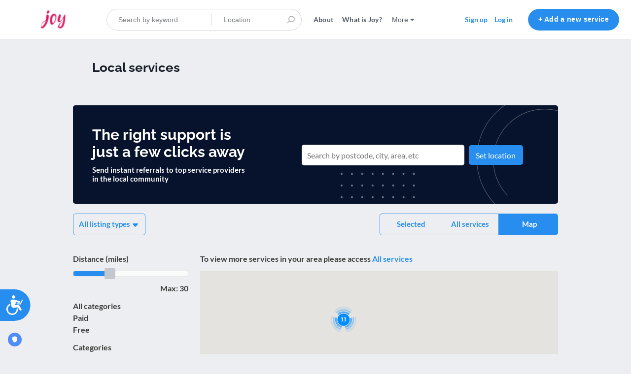

--- FILE ---
content_type: text/html; charset=utf-8
request_url: https://services.thejoyapp.com/?external_service%5B%5D=true&external_service%5B%5D=false&transaction_type=all&view=map
body_size: 39284
content:
<!DOCTYPE html>
<!--[if lt IE 7]> <html lang="en" class="no-js oldie ie6"> <![endif]-->
<!--[if IE 7 ]> <html lang="en" class="no-js oldie ie7"> <![endif]-->
<!--[if IE 8 ]> <html lang="en" class="no-js oldie ie8"> <![endif]-->
<!--[if (gt IE 8)|!(IE)]><!--> <html lang="en" class="no-js"> <!--<![endif]-->
<head>
<meta charset='utf-8'>
<script type="text/javascript">window.NREUM||(NREUM={});NREUM.info={"beacon":"bam.eu01.nr-data.net","errorBeacon":"bam.eu01.nr-data.net","licenseKey":"NRJS-47fc9559a5aa3d910e1","applicationID":"488047040","transactionName":"JhpeRQoXDw5SQBhaWggQQFAfHUwLWVZSSg==","queueTime":0,"applicationTime":373,"agent":""}</script>
<script type="text/javascript">(window.NREUM||(NREUM={})).init={privacy:{cookies_enabled:true},ajax:{deny_list:["bam.eu01.nr-data.net"]},feature_flags:["soft_nav"],distributed_tracing:{enabled:true}};(window.NREUM||(NREUM={})).loader_config={agentID:"538642186",accountID:"3690088",trustKey:"3690088",xpid:"VwAOUVZbABAEXFlSAwYHUlQ=",licenseKey:"NRJS-47fc9559a5aa3d910e1",applicationID:"488047040",browserID:"538642186"};;/*! For license information please see nr-loader-spa-1.308.0.min.js.LICENSE.txt */
(()=>{var e,t,r={384:(e,t,r)=>{"use strict";r.d(t,{NT:()=>a,US:()=>u,Zm:()=>o,bQ:()=>d,dV:()=>c,pV:()=>l});var n=r(6154),i=r(1863),s=r(1910);const a={beacon:"bam.nr-data.net",errorBeacon:"bam.nr-data.net"};function o(){return n.gm.NREUM||(n.gm.NREUM={}),void 0===n.gm.newrelic&&(n.gm.newrelic=n.gm.NREUM),n.gm.NREUM}function c(){let e=o();return e.o||(e.o={ST:n.gm.setTimeout,SI:n.gm.setImmediate||n.gm.setInterval,CT:n.gm.clearTimeout,XHR:n.gm.XMLHttpRequest,REQ:n.gm.Request,EV:n.gm.Event,PR:n.gm.Promise,MO:n.gm.MutationObserver,FETCH:n.gm.fetch,WS:n.gm.WebSocket},(0,s.i)(...Object.values(e.o))),e}function d(e,t){let r=o();r.initializedAgents??={},t.initializedAt={ms:(0,i.t)(),date:new Date},r.initializedAgents[e]=t}function u(e,t){o()[e]=t}function l(){return function(){let e=o();const t=e.info||{};e.info={beacon:a.beacon,errorBeacon:a.errorBeacon,...t}}(),function(){let e=o();const t=e.init||{};e.init={...t}}(),c(),function(){let e=o();const t=e.loader_config||{};e.loader_config={...t}}(),o()}},782:(e,t,r)=>{"use strict";r.d(t,{T:()=>n});const n=r(860).K7.pageViewTiming},860:(e,t,r)=>{"use strict";r.d(t,{$J:()=>u,K7:()=>c,P3:()=>d,XX:()=>i,Yy:()=>o,df:()=>s,qY:()=>n,v4:()=>a});const n="events",i="jserrors",s="browser/blobs",a="rum",o="browser/logs",c={ajax:"ajax",genericEvents:"generic_events",jserrors:i,logging:"logging",metrics:"metrics",pageAction:"page_action",pageViewEvent:"page_view_event",pageViewTiming:"page_view_timing",sessionReplay:"session_replay",sessionTrace:"session_trace",softNav:"soft_navigations",spa:"spa"},d={[c.pageViewEvent]:1,[c.pageViewTiming]:2,[c.metrics]:3,[c.jserrors]:4,[c.spa]:5,[c.ajax]:6,[c.sessionTrace]:7,[c.softNav]:8,[c.sessionReplay]:9,[c.logging]:10,[c.genericEvents]:11},u={[c.pageViewEvent]:a,[c.pageViewTiming]:n,[c.ajax]:n,[c.spa]:n,[c.softNav]:n,[c.metrics]:i,[c.jserrors]:i,[c.sessionTrace]:s,[c.sessionReplay]:s,[c.logging]:o,[c.genericEvents]:"ins"}},944:(e,t,r)=>{"use strict";r.d(t,{R:()=>i});var n=r(3241);function i(e,t){"function"==typeof console.debug&&(console.debug("New Relic Warning: https://github.com/newrelic/newrelic-browser-agent/blob/main/docs/warning-codes.md#".concat(e),t),(0,n.W)({agentIdentifier:null,drained:null,type:"data",name:"warn",feature:"warn",data:{code:e,secondary:t}}))}},993:(e,t,r)=>{"use strict";r.d(t,{A$:()=>s,ET:()=>a,TZ:()=>o,p_:()=>i});var n=r(860);const i={ERROR:"ERROR",WARN:"WARN",INFO:"INFO",DEBUG:"DEBUG",TRACE:"TRACE"},s={OFF:0,ERROR:1,WARN:2,INFO:3,DEBUG:4,TRACE:5},a="log",o=n.K7.logging},1541:(e,t,r)=>{"use strict";r.d(t,{U:()=>i,f:()=>n});const n={MFE:"MFE",BA:"BA"};function i(e,t){if(2!==t?.harvestEndpointVersion)return{};const r=t.agentRef.runtime.appMetadata.agents[0].entityGuid;return e?{"source.id":e.id,"source.name":e.name,"source.type":e.type,"parent.id":e.parent?.id||r,"parent.type":e.parent?.type||n.BA}:{"entity.guid":r,appId:t.agentRef.info.applicationID}}},1687:(e,t,r)=>{"use strict";r.d(t,{Ak:()=>d,Ze:()=>h,x3:()=>u});var n=r(3241),i=r(7836),s=r(3606),a=r(860),o=r(2646);const c={};function d(e,t){const r={staged:!1,priority:a.P3[t]||0};l(e),c[e].get(t)||c[e].set(t,r)}function u(e,t){e&&c[e]&&(c[e].get(t)&&c[e].delete(t),p(e,t,!1),c[e].size&&f(e))}function l(e){if(!e)throw new Error("agentIdentifier required");c[e]||(c[e]=new Map)}function h(e="",t="feature",r=!1){if(l(e),!e||!c[e].get(t)||r)return p(e,t);c[e].get(t).staged=!0,f(e)}function f(e){const t=Array.from(c[e]);t.every(([e,t])=>t.staged)&&(t.sort((e,t)=>e[1].priority-t[1].priority),t.forEach(([t])=>{c[e].delete(t),p(e,t)}))}function p(e,t,r=!0){const a=e?i.ee.get(e):i.ee,c=s.i.handlers;if(!a.aborted&&a.backlog&&c){if((0,n.W)({agentIdentifier:e,type:"lifecycle",name:"drain",feature:t}),r){const e=a.backlog[t],r=c[t];if(r){for(let t=0;e&&t<e.length;++t)g(e[t],r);Object.entries(r).forEach(([e,t])=>{Object.values(t||{}).forEach(t=>{t[0]?.on&&t[0]?.context()instanceof o.y&&t[0].on(e,t[1])})})}}a.isolatedBacklog||delete c[t],a.backlog[t]=null,a.emit("drain-"+t,[])}}function g(e,t){var r=e[1];Object.values(t[r]||{}).forEach(t=>{var r=e[0];if(t[0]===r){var n=t[1],i=e[3],s=e[2];n.apply(i,s)}})}},1738:(e,t,r)=>{"use strict";r.d(t,{U:()=>f,Y:()=>h});var n=r(3241),i=r(9908),s=r(1863),a=r(944),o=r(5701),c=r(3969),d=r(8362),u=r(860),l=r(4261);function h(e,t,r,s){const h=s||r;!h||h[e]&&h[e]!==d.d.prototype[e]||(h[e]=function(){(0,i.p)(c.xV,["API/"+e+"/called"],void 0,u.K7.metrics,r.ee),(0,n.W)({agentIdentifier:r.agentIdentifier,drained:!!o.B?.[r.agentIdentifier],type:"data",name:"api",feature:l.Pl+e,data:{}});try{return t.apply(this,arguments)}catch(e){(0,a.R)(23,e)}})}function f(e,t,r,n,a){const o=e.info;null===r?delete o.jsAttributes[t]:o.jsAttributes[t]=r,(a||null===r)&&(0,i.p)(l.Pl+n,[(0,s.t)(),t,r],void 0,"session",e.ee)}},1741:(e,t,r)=>{"use strict";r.d(t,{W:()=>s});var n=r(944),i=r(4261);class s{#e(e,...t){if(this[e]!==s.prototype[e])return this[e](...t);(0,n.R)(35,e)}addPageAction(e,t){return this.#e(i.hG,e,t)}register(e){return this.#e(i.eY,e)}recordCustomEvent(e,t){return this.#e(i.fF,e,t)}setPageViewName(e,t){return this.#e(i.Fw,e,t)}setCustomAttribute(e,t,r){return this.#e(i.cD,e,t,r)}noticeError(e,t){return this.#e(i.o5,e,t)}setUserId(e,t=!1){return this.#e(i.Dl,e,t)}setApplicationVersion(e){return this.#e(i.nb,e)}setErrorHandler(e){return this.#e(i.bt,e)}addRelease(e,t){return this.#e(i.k6,e,t)}log(e,t){return this.#e(i.$9,e,t)}start(){return this.#e(i.d3)}finished(e){return this.#e(i.BL,e)}recordReplay(){return this.#e(i.CH)}pauseReplay(){return this.#e(i.Tb)}addToTrace(e){return this.#e(i.U2,e)}setCurrentRouteName(e){return this.#e(i.PA,e)}interaction(e){return this.#e(i.dT,e)}wrapLogger(e,t,r){return this.#e(i.Wb,e,t,r)}measure(e,t){return this.#e(i.V1,e,t)}consent(e){return this.#e(i.Pv,e)}}},1863:(e,t,r)=>{"use strict";function n(){return Math.floor(performance.now())}r.d(t,{t:()=>n})},1910:(e,t,r)=>{"use strict";r.d(t,{i:()=>s});var n=r(944);const i=new Map;function s(...e){return e.every(e=>{if(i.has(e))return i.get(e);const t="function"==typeof e?e.toString():"",r=t.includes("[native code]"),s=t.includes("nrWrapper");return r||s||(0,n.R)(64,e?.name||t),i.set(e,r),r})}},2555:(e,t,r)=>{"use strict";r.d(t,{D:()=>o,f:()=>a});var n=r(384),i=r(8122);const s={beacon:n.NT.beacon,errorBeacon:n.NT.errorBeacon,licenseKey:void 0,applicationID:void 0,sa:void 0,queueTime:void 0,applicationTime:void 0,ttGuid:void 0,user:void 0,account:void 0,product:void 0,extra:void 0,jsAttributes:{},userAttributes:void 0,atts:void 0,transactionName:void 0,tNamePlain:void 0};function a(e){try{return!!e.licenseKey&&!!e.errorBeacon&&!!e.applicationID}catch(e){return!1}}const o=e=>(0,i.a)(e,s)},2614:(e,t,r)=>{"use strict";r.d(t,{BB:()=>a,H3:()=>n,g:()=>d,iL:()=>c,tS:()=>o,uh:()=>i,wk:()=>s});const n="NRBA",i="SESSION",s=144e5,a=18e5,o={STARTED:"session-started",PAUSE:"session-pause",RESET:"session-reset",RESUME:"session-resume",UPDATE:"session-update"},c={SAME_TAB:"same-tab",CROSS_TAB:"cross-tab"},d={OFF:0,FULL:1,ERROR:2}},2646:(e,t,r)=>{"use strict";r.d(t,{y:()=>n});class n{constructor(e){this.contextId=e}}},2843:(e,t,r)=>{"use strict";r.d(t,{G:()=>s,u:()=>i});var n=r(3878);function i(e,t=!1,r,i){(0,n.DD)("visibilitychange",function(){if(t)return void("hidden"===document.visibilityState&&e());e(document.visibilityState)},r,i)}function s(e,t,r){(0,n.sp)("pagehide",e,t,r)}},3241:(e,t,r)=>{"use strict";r.d(t,{W:()=>s});var n=r(6154);const i="newrelic";function s(e={}){try{n.gm.dispatchEvent(new CustomEvent(i,{detail:e}))}catch(e){}}},3304:(e,t,r)=>{"use strict";r.d(t,{A:()=>s});var n=r(7836);const i=()=>{const e=new WeakSet;return(t,r)=>{if("object"==typeof r&&null!==r){if(e.has(r))return;e.add(r)}return r}};function s(e){try{return JSON.stringify(e,i())??""}catch(e){try{n.ee.emit("internal-error",[e])}catch(e){}return""}}},3333:(e,t,r)=>{"use strict";r.d(t,{$v:()=>u,TZ:()=>n,Xh:()=>c,Zp:()=>i,kd:()=>d,mq:()=>o,nf:()=>a,qN:()=>s});const n=r(860).K7.genericEvents,i=["auxclick","click","copy","keydown","paste","scrollend"],s=["focus","blur"],a=4,o=1e3,c=2e3,d=["PageAction","UserAction","BrowserPerformance"],u={RESOURCES:"experimental.resources",REGISTER:"register"}},3434:(e,t,r)=>{"use strict";r.d(t,{Jt:()=>s,YM:()=>d});var n=r(7836),i=r(5607);const s="nr@original:".concat(i.W),a=50;var o=Object.prototype.hasOwnProperty,c=!1;function d(e,t){return e||(e=n.ee),r.inPlace=function(e,t,n,i,s){n||(n="");const a="-"===n.charAt(0);for(let o=0;o<t.length;o++){const c=t[o],d=e[c];l(d)||(e[c]=r(d,a?c+n:n,i,c,s))}},r.flag=s,r;function r(t,r,n,c,d){return l(t)?t:(r||(r=""),nrWrapper[s]=t,function(e,t,r){if(Object.defineProperty&&Object.keys)try{return Object.keys(e).forEach(function(r){Object.defineProperty(t,r,{get:function(){return e[r]},set:function(t){return e[r]=t,t}})}),t}catch(e){u([e],r)}for(var n in e)o.call(e,n)&&(t[n]=e[n])}(t,nrWrapper,e),nrWrapper);function nrWrapper(){var s,o,l,h;let f;try{o=this,s=[...arguments],l="function"==typeof n?n(s,o):n||{}}catch(t){u([t,"",[s,o,c],l],e)}i(r+"start",[s,o,c],l,d);const p=performance.now();let g;try{return h=t.apply(o,s),g=performance.now(),h}catch(e){throw g=performance.now(),i(r+"err",[s,o,e],l,d),f=e,f}finally{const e=g-p,t={start:p,end:g,duration:e,isLongTask:e>=a,methodName:c,thrownError:f};t.isLongTask&&i("long-task",[t,o],l,d),i(r+"end",[s,o,h],l,d)}}}function i(r,n,i,s){if(!c||t){var a=c;c=!0;try{e.emit(r,n,i,t,s)}catch(t){u([t,r,n,i],e)}c=a}}}function u(e,t){t||(t=n.ee);try{t.emit("internal-error",e)}catch(e){}}function l(e){return!(e&&"function"==typeof e&&e.apply&&!e[s])}},3606:(e,t,r)=>{"use strict";r.d(t,{i:()=>s});var n=r(9908);s.on=a;var i=s.handlers={};function s(e,t,r,s){a(s||n.d,i,e,t,r)}function a(e,t,r,i,s){s||(s="feature"),e||(e=n.d);var a=t[s]=t[s]||{};(a[r]=a[r]||[]).push([e,i])}},3738:(e,t,r)=>{"use strict";r.d(t,{He:()=>i,Kp:()=>o,Lc:()=>d,Rz:()=>u,TZ:()=>n,bD:()=>s,d3:()=>a,jx:()=>l,sl:()=>h,uP:()=>c});const n=r(860).K7.sessionTrace,i="bstResource",s="resource",a="-start",o="-end",c="fn"+a,d="fn"+o,u="pushState",l=1e3,h=3e4},3785:(e,t,r)=>{"use strict";r.d(t,{R:()=>c,b:()=>d});var n=r(9908),i=r(1863),s=r(860),a=r(3969),o=r(993);function c(e,t,r={},c=o.p_.INFO,d=!0,u,l=(0,i.t)()){(0,n.p)(a.xV,["API/logging/".concat(c.toLowerCase(),"/called")],void 0,s.K7.metrics,e),(0,n.p)(o.ET,[l,t,r,c,d,u],void 0,s.K7.logging,e)}function d(e){return"string"==typeof e&&Object.values(o.p_).some(t=>t===e.toUpperCase().trim())}},3878:(e,t,r)=>{"use strict";function n(e,t){return{capture:e,passive:!1,signal:t}}function i(e,t,r=!1,i){window.addEventListener(e,t,n(r,i))}function s(e,t,r=!1,i){document.addEventListener(e,t,n(r,i))}r.d(t,{DD:()=>s,jT:()=>n,sp:()=>i})},3962:(e,t,r)=>{"use strict";r.d(t,{AM:()=>a,O2:()=>l,OV:()=>s,Qu:()=>h,TZ:()=>c,ih:()=>f,pP:()=>o,t1:()=>u,tC:()=>i,wD:()=>d});var n=r(860);const i=["click","keydown","submit"],s="popstate",a="api",o="initialPageLoad",c=n.K7.softNav,d=5e3,u=500,l={INITIAL_PAGE_LOAD:"",ROUTE_CHANGE:1,UNSPECIFIED:2},h={INTERACTION:1,AJAX:2,CUSTOM_END:3,CUSTOM_TRACER:4},f={IP:"in progress",PF:"pending finish",FIN:"finished",CAN:"cancelled"}},3969:(e,t,r)=>{"use strict";r.d(t,{TZ:()=>n,XG:()=>o,rs:()=>i,xV:()=>a,z_:()=>s});const n=r(860).K7.metrics,i="sm",s="cm",a="storeSupportabilityMetrics",o="storeEventMetrics"},4234:(e,t,r)=>{"use strict";r.d(t,{W:()=>s});var n=r(7836),i=r(1687);class s{constructor(e,t){this.agentIdentifier=e,this.ee=n.ee.get(e),this.featureName=t,this.blocked=!1}deregisterDrain(){(0,i.x3)(this.agentIdentifier,this.featureName)}}},4261:(e,t,r)=>{"use strict";r.d(t,{$9:()=>u,BL:()=>c,CH:()=>p,Dl:()=>R,Fw:()=>w,PA:()=>v,Pl:()=>n,Pv:()=>A,Tb:()=>h,U2:()=>a,V1:()=>E,Wb:()=>T,bt:()=>y,cD:()=>b,d3:()=>x,dT:()=>d,eY:()=>g,fF:()=>f,hG:()=>s,hw:()=>i,k6:()=>o,nb:()=>m,o5:()=>l});const n="api-",i=n+"ixn-",s="addPageAction",a="addToTrace",o="addRelease",c="finished",d="interaction",u="log",l="noticeError",h="pauseReplay",f="recordCustomEvent",p="recordReplay",g="register",m="setApplicationVersion",v="setCurrentRouteName",b="setCustomAttribute",y="setErrorHandler",w="setPageViewName",R="setUserId",x="start",T="wrapLogger",E="measure",A="consent"},5205:(e,t,r)=>{"use strict";r.d(t,{j:()=>S});var n=r(384),i=r(1741);var s=r(2555),a=r(3333);const o=e=>{if(!e||"string"!=typeof e)return!1;try{document.createDocumentFragment().querySelector(e)}catch{return!1}return!0};var c=r(2614),d=r(944),u=r(8122);const l="[data-nr-mask]",h=e=>(0,u.a)(e,(()=>{const e={feature_flags:[],experimental:{allow_registered_children:!1,resources:!1},mask_selector:"*",block_selector:"[data-nr-block]",mask_input_options:{color:!1,date:!1,"datetime-local":!1,email:!1,month:!1,number:!1,range:!1,search:!1,tel:!1,text:!1,time:!1,url:!1,week:!1,textarea:!1,select:!1,password:!0}};return{ajax:{deny_list:void 0,block_internal:!0,enabled:!0,autoStart:!0},api:{get allow_registered_children(){return e.feature_flags.includes(a.$v.REGISTER)||e.experimental.allow_registered_children},set allow_registered_children(t){e.experimental.allow_registered_children=t},duplicate_registered_data:!1},browser_consent_mode:{enabled:!1},distributed_tracing:{enabled:void 0,exclude_newrelic_header:void 0,cors_use_newrelic_header:void 0,cors_use_tracecontext_headers:void 0,allowed_origins:void 0},get feature_flags(){return e.feature_flags},set feature_flags(t){e.feature_flags=t},generic_events:{enabled:!0,autoStart:!0},harvest:{interval:30},jserrors:{enabled:!0,autoStart:!0},logging:{enabled:!0,autoStart:!0},metrics:{enabled:!0,autoStart:!0},obfuscate:void 0,page_action:{enabled:!0},page_view_event:{enabled:!0,autoStart:!0},page_view_timing:{enabled:!0,autoStart:!0},performance:{capture_marks:!1,capture_measures:!1,capture_detail:!0,resources:{get enabled(){return e.feature_flags.includes(a.$v.RESOURCES)||e.experimental.resources},set enabled(t){e.experimental.resources=t},asset_types:[],first_party_domains:[],ignore_newrelic:!0}},privacy:{cookies_enabled:!0},proxy:{assets:void 0,beacon:void 0},session:{expiresMs:c.wk,inactiveMs:c.BB},session_replay:{autoStart:!0,enabled:!1,preload:!1,sampling_rate:10,error_sampling_rate:100,collect_fonts:!1,inline_images:!1,fix_stylesheets:!0,mask_all_inputs:!0,get mask_text_selector(){return e.mask_selector},set mask_text_selector(t){o(t)?e.mask_selector="".concat(t,",").concat(l):""===t||null===t?e.mask_selector=l:(0,d.R)(5,t)},get block_class(){return"nr-block"},get ignore_class(){return"nr-ignore"},get mask_text_class(){return"nr-mask"},get block_selector(){return e.block_selector},set block_selector(t){o(t)?e.block_selector+=",".concat(t):""!==t&&(0,d.R)(6,t)},get mask_input_options(){return e.mask_input_options},set mask_input_options(t){t&&"object"==typeof t?e.mask_input_options={...t,password:!0}:(0,d.R)(7,t)}},session_trace:{enabled:!0,autoStart:!0},soft_navigations:{enabled:!0,autoStart:!0},spa:{enabled:!0,autoStart:!0},ssl:void 0,user_actions:{enabled:!0,elementAttributes:["id","className","tagName","type"]}}})());var f=r(6154),p=r(9324);let g=0;const m={buildEnv:p.F3,distMethod:p.Xs,version:p.xv,originTime:f.WN},v={consented:!1},b={appMetadata:{},get consented(){return this.session?.state?.consent||v.consented},set consented(e){v.consented=e},customTransaction:void 0,denyList:void 0,disabled:!1,harvester:void 0,isolatedBacklog:!1,isRecording:!1,loaderType:void 0,maxBytes:3e4,obfuscator:void 0,onerror:void 0,ptid:void 0,releaseIds:{},session:void 0,timeKeeper:void 0,registeredEntities:[],jsAttributesMetadata:{bytes:0},get harvestCount(){return++g}},y=e=>{const t=(0,u.a)(e,b),r=Object.keys(m).reduce((e,t)=>(e[t]={value:m[t],writable:!1,configurable:!0,enumerable:!0},e),{});return Object.defineProperties(t,r)};var w=r(5701);const R=e=>{const t=e.startsWith("http");e+="/",r.p=t?e:"https://"+e};var x=r(7836),T=r(3241);const E={accountID:void 0,trustKey:void 0,agentID:void 0,licenseKey:void 0,applicationID:void 0,xpid:void 0},A=e=>(0,u.a)(e,E),_=new Set;function S(e,t={},r,a){let{init:o,info:c,loader_config:d,runtime:u={},exposed:l=!0}=t;if(!c){const e=(0,n.pV)();o=e.init,c=e.info,d=e.loader_config}e.init=h(o||{}),e.loader_config=A(d||{}),c.jsAttributes??={},f.bv&&(c.jsAttributes.isWorker=!0),e.info=(0,s.D)(c);const p=e.init,g=[c.beacon,c.errorBeacon];_.has(e.agentIdentifier)||(p.proxy.assets&&(R(p.proxy.assets),g.push(p.proxy.assets)),p.proxy.beacon&&g.push(p.proxy.beacon),e.beacons=[...g],function(e){const t=(0,n.pV)();Object.getOwnPropertyNames(i.W.prototype).forEach(r=>{const n=i.W.prototype[r];if("function"!=typeof n||"constructor"===n)return;let s=t[r];e[r]&&!1!==e.exposed&&"micro-agent"!==e.runtime?.loaderType&&(t[r]=(...t)=>{const n=e[r](...t);return s?s(...t):n})})}(e),(0,n.US)("activatedFeatures",w.B)),u.denyList=[...p.ajax.deny_list||[],...p.ajax.block_internal?g:[]],u.ptid=e.agentIdentifier,u.loaderType=r,e.runtime=y(u),_.has(e.agentIdentifier)||(e.ee=x.ee.get(e.agentIdentifier),e.exposed=l,(0,T.W)({agentIdentifier:e.agentIdentifier,drained:!!w.B?.[e.agentIdentifier],type:"lifecycle",name:"initialize",feature:void 0,data:e.config})),_.add(e.agentIdentifier)}},5270:(e,t,r)=>{"use strict";r.d(t,{Aw:()=>a,SR:()=>s,rF:()=>o});var n=r(384),i=r(7767);function s(e){return!!(0,n.dV)().o.MO&&(0,i.V)(e)&&!0===e?.session_trace.enabled}function a(e){return!0===e?.session_replay.preload&&s(e)}function o(e,t){try{if("string"==typeof t?.type){if("password"===t.type.toLowerCase())return"*".repeat(e?.length||0);if(void 0!==t?.dataset?.nrUnmask||t?.classList?.contains("nr-unmask"))return e}}catch(e){}return"string"==typeof e?e.replace(/[\S]/g,"*"):"*".repeat(e?.length||0)}},5289:(e,t,r)=>{"use strict";r.d(t,{GG:()=>a,Qr:()=>c,sB:()=>o});var n=r(3878),i=r(6389);function s(){return"undefined"==typeof document||"complete"===document.readyState}function a(e,t){if(s())return e();const r=(0,i.J)(e),a=setInterval(()=>{s()&&(clearInterval(a),r())},500);(0,n.sp)("load",r,t)}function o(e){if(s())return e();(0,n.DD)("DOMContentLoaded",e)}function c(e){if(s())return e();(0,n.sp)("popstate",e)}},5607:(e,t,r)=>{"use strict";r.d(t,{W:()=>n});const n=(0,r(9566).bz)()},5701:(e,t,r)=>{"use strict";r.d(t,{B:()=>s,t:()=>a});var n=r(3241);const i=new Set,s={};function a(e,t){const r=t.agentIdentifier;s[r]??={},e&&"object"==typeof e&&(i.has(r)||(t.ee.emit("rumresp",[e]),s[r]=e,i.add(r),(0,n.W)({agentIdentifier:r,loaded:!0,drained:!0,type:"lifecycle",name:"load",feature:void 0,data:e})))}},6154:(e,t,r)=>{"use strict";r.d(t,{OF:()=>d,RI:()=>i,WN:()=>h,bv:()=>s,eN:()=>f,gm:()=>a,lR:()=>l,m:()=>c,mw:()=>o,sb:()=>u});var n=r(1863);const i="undefined"!=typeof window&&!!window.document,s="undefined"!=typeof WorkerGlobalScope&&("undefined"!=typeof self&&self instanceof WorkerGlobalScope&&self.navigator instanceof WorkerNavigator||"undefined"!=typeof globalThis&&globalThis instanceof WorkerGlobalScope&&globalThis.navigator instanceof WorkerNavigator),a=i?window:"undefined"!=typeof WorkerGlobalScope&&("undefined"!=typeof self&&self instanceof WorkerGlobalScope&&self||"undefined"!=typeof globalThis&&globalThis instanceof WorkerGlobalScope&&globalThis),o=Boolean("hidden"===a?.document?.visibilityState),c=""+a?.location,d=/iPad|iPhone|iPod/.test(a.navigator?.userAgent),u=d&&"undefined"==typeof SharedWorker,l=(()=>{const e=a.navigator?.userAgent?.match(/Firefox[/\s](\d+\.\d+)/);return Array.isArray(e)&&e.length>=2?+e[1]:0})(),h=Date.now()-(0,n.t)(),f=()=>"undefined"!=typeof PerformanceNavigationTiming&&a?.performance?.getEntriesByType("navigation")?.[0]?.responseStart},6344:(e,t,r)=>{"use strict";r.d(t,{BB:()=>u,Qb:()=>l,TZ:()=>i,Ug:()=>a,Vh:()=>s,_s:()=>o,bc:()=>d,yP:()=>c});var n=r(2614);const i=r(860).K7.sessionReplay,s="errorDuringReplay",a=.12,o={DomContentLoaded:0,Load:1,FullSnapshot:2,IncrementalSnapshot:3,Meta:4,Custom:5},c={[n.g.ERROR]:15e3,[n.g.FULL]:3e5,[n.g.OFF]:0},d={RESET:{message:"Session was reset",sm:"Reset"},IMPORT:{message:"Recorder failed to import",sm:"Import"},TOO_MANY:{message:"429: Too Many Requests",sm:"Too-Many"},TOO_BIG:{message:"Payload was too large",sm:"Too-Big"},CROSS_TAB:{message:"Session Entity was set to OFF on another tab",sm:"Cross-Tab"},ENTITLEMENTS:{message:"Session Replay is not allowed and will not be started",sm:"Entitlement"}},u=5e3,l={API:"api",RESUME:"resume",SWITCH_TO_FULL:"switchToFull",INITIALIZE:"initialize",PRELOAD:"preload"}},6389:(e,t,r)=>{"use strict";function n(e,t=500,r={}){const n=r?.leading||!1;let i;return(...r)=>{n&&void 0===i&&(e.apply(this,r),i=setTimeout(()=>{i=clearTimeout(i)},t)),n||(clearTimeout(i),i=setTimeout(()=>{e.apply(this,r)},t))}}function i(e){let t=!1;return(...r)=>{t||(t=!0,e.apply(this,r))}}r.d(t,{J:()=>i,s:()=>n})},6630:(e,t,r)=>{"use strict";r.d(t,{T:()=>n});const n=r(860).K7.pageViewEvent},6774:(e,t,r)=>{"use strict";r.d(t,{T:()=>n});const n=r(860).K7.jserrors},7295:(e,t,r)=>{"use strict";r.d(t,{Xv:()=>a,gX:()=>i,iW:()=>s});var n=[];function i(e){if(!e||s(e))return!1;if(0===n.length)return!0;if("*"===n[0].hostname)return!1;for(var t=0;t<n.length;t++){var r=n[t];if(r.hostname.test(e.hostname)&&r.pathname.test(e.pathname))return!1}return!0}function s(e){return void 0===e.hostname}function a(e){if(n=[],e&&e.length)for(var t=0;t<e.length;t++){let r=e[t];if(!r)continue;if("*"===r)return void(n=[{hostname:"*"}]);0===r.indexOf("http://")?r=r.substring(7):0===r.indexOf("https://")&&(r=r.substring(8));const i=r.indexOf("/");let s,a;i>0?(s=r.substring(0,i),a=r.substring(i)):(s=r,a="*");let[c]=s.split(":");n.push({hostname:o(c),pathname:o(a,!0)})}}function o(e,t=!1){const r=e.replace(/[.+?^${}()|[\]\\]/g,e=>"\\"+e).replace(/\*/g,".*?");return new RegExp((t?"^":"")+r+"$")}},7485:(e,t,r)=>{"use strict";r.d(t,{D:()=>i});var n=r(6154);function i(e){if(0===(e||"").indexOf("data:"))return{protocol:"data"};try{const t=new URL(e,location.href),r={port:t.port,hostname:t.hostname,pathname:t.pathname,search:t.search,protocol:t.protocol.slice(0,t.protocol.indexOf(":")),sameOrigin:t.protocol===n.gm?.location?.protocol&&t.host===n.gm?.location?.host};return r.port&&""!==r.port||("http:"===t.protocol&&(r.port="80"),"https:"===t.protocol&&(r.port="443")),r.pathname&&""!==r.pathname?r.pathname.startsWith("/")||(r.pathname="/".concat(r.pathname)):r.pathname="/",r}catch(e){return{}}}},7699:(e,t,r)=>{"use strict";r.d(t,{It:()=>s,KC:()=>o,No:()=>i,qh:()=>a});var n=r(860);const i=16e3,s=1e6,a="SESSION_ERROR",o={[n.K7.logging]:!0,[n.K7.genericEvents]:!1,[n.K7.jserrors]:!1,[n.K7.ajax]:!1}},7767:(e,t,r)=>{"use strict";r.d(t,{V:()=>i});var n=r(6154);const i=e=>n.RI&&!0===e?.privacy.cookies_enabled},7836:(e,t,r)=>{"use strict";r.d(t,{P:()=>o,ee:()=>c});var n=r(384),i=r(8990),s=r(2646),a=r(5607);const o="nr@context:".concat(a.W),c=function e(t,r){var n={},a={},u={},l=!1;try{l=16===r.length&&d.initializedAgents?.[r]?.runtime.isolatedBacklog}catch(e){}var h={on:p,addEventListener:p,removeEventListener:function(e,t){var r=n[e];if(!r)return;for(var i=0;i<r.length;i++)r[i]===t&&r.splice(i,1)},emit:function(e,r,n,i,s){!1!==s&&(s=!0);if(c.aborted&&!i)return;t&&s&&t.emit(e,r,n);var o=f(n);g(e).forEach(e=>{e.apply(o,r)});var d=v()[a[e]];d&&d.push([h,e,r,o]);return o},get:m,listeners:g,context:f,buffer:function(e,t){const r=v();if(t=t||"feature",h.aborted)return;Object.entries(e||{}).forEach(([e,n])=>{a[n]=t,t in r||(r[t]=[])})},abort:function(){h._aborted=!0,Object.keys(h.backlog).forEach(e=>{delete h.backlog[e]})},isBuffering:function(e){return!!v()[a[e]]},debugId:r,backlog:l?{}:t&&"object"==typeof t.backlog?t.backlog:{},isolatedBacklog:l};return Object.defineProperty(h,"aborted",{get:()=>{let e=h._aborted||!1;return e||(t&&(e=t.aborted),e)}}),h;function f(e){return e&&e instanceof s.y?e:e?(0,i.I)(e,o,()=>new s.y(o)):new s.y(o)}function p(e,t){n[e]=g(e).concat(t)}function g(e){return n[e]||[]}function m(t){return u[t]=u[t]||e(h,t)}function v(){return h.backlog}}(void 0,"globalEE"),d=(0,n.Zm)();d.ee||(d.ee=c)},8122:(e,t,r)=>{"use strict";r.d(t,{a:()=>i});var n=r(944);function i(e,t){try{if(!e||"object"!=typeof e)return(0,n.R)(3);if(!t||"object"!=typeof t)return(0,n.R)(4);const r=Object.create(Object.getPrototypeOf(t),Object.getOwnPropertyDescriptors(t)),s=0===Object.keys(r).length?e:r;for(let a in s)if(void 0!==e[a])try{if(null===e[a]){r[a]=null;continue}Array.isArray(e[a])&&Array.isArray(t[a])?r[a]=Array.from(new Set([...e[a],...t[a]])):"object"==typeof e[a]&&"object"==typeof t[a]?r[a]=i(e[a],t[a]):r[a]=e[a]}catch(e){r[a]||(0,n.R)(1,e)}return r}catch(e){(0,n.R)(2,e)}}},8139:(e,t,r)=>{"use strict";r.d(t,{u:()=>h});var n=r(7836),i=r(3434),s=r(8990),a=r(6154);const o={},c=a.gm.XMLHttpRequest,d="addEventListener",u="removeEventListener",l="nr@wrapped:".concat(n.P);function h(e){var t=function(e){return(e||n.ee).get("events")}(e);if(o[t.debugId]++)return t;o[t.debugId]=1;var r=(0,i.YM)(t,!0);function h(e){r.inPlace(e,[d,u],"-",p)}function p(e,t){return e[1]}return"getPrototypeOf"in Object&&(a.RI&&f(document,h),c&&f(c.prototype,h),f(a.gm,h)),t.on(d+"-start",function(e,t){var n=e[1];if(null!==n&&("function"==typeof n||"object"==typeof n)&&"newrelic"!==e[0]){var i=(0,s.I)(n,l,function(){var e={object:function(){if("function"!=typeof n.handleEvent)return;return n.handleEvent.apply(n,arguments)},function:n}[typeof n];return e?r(e,"fn-",null,e.name||"anonymous"):n});this.wrapped=e[1]=i}}),t.on(u+"-start",function(e){e[1]=this.wrapped||e[1]}),t}function f(e,t,...r){let n=e;for(;"object"==typeof n&&!Object.prototype.hasOwnProperty.call(n,d);)n=Object.getPrototypeOf(n);n&&t(n,...r)}},8362:(e,t,r)=>{"use strict";r.d(t,{d:()=>s});var n=r(9566),i=r(1741);class s extends i.W{agentIdentifier=(0,n.LA)(16)}},8374:(e,t,r)=>{r.nc=(()=>{try{return document?.currentScript?.nonce}catch(e){}return""})()},8990:(e,t,r)=>{"use strict";r.d(t,{I:()=>i});var n=Object.prototype.hasOwnProperty;function i(e,t,r){if(n.call(e,t))return e[t];var i=r();if(Object.defineProperty&&Object.keys)try{return Object.defineProperty(e,t,{value:i,writable:!0,enumerable:!1}),i}catch(e){}return e[t]=i,i}},9119:(e,t,r)=>{"use strict";r.d(t,{L:()=>s});var n=/([^?#]*)[^#]*(#[^?]*|$).*/,i=/([^?#]*)().*/;function s(e,t){return e?e.replace(t?n:i,"$1$2"):e}},9300:(e,t,r)=>{"use strict";r.d(t,{T:()=>n});const n=r(860).K7.ajax},9324:(e,t,r)=>{"use strict";r.d(t,{AJ:()=>a,F3:()=>i,Xs:()=>s,Yq:()=>o,xv:()=>n});const n="1.308.0",i="PROD",s="CDN",a="@newrelic/rrweb",o="1.0.1"},9566:(e,t,r)=>{"use strict";r.d(t,{LA:()=>o,ZF:()=>c,bz:()=>a,el:()=>d});var n=r(6154);const i="xxxxxxxx-xxxx-4xxx-yxxx-xxxxxxxxxxxx";function s(e,t){return e?15&e[t]:16*Math.random()|0}function a(){const e=n.gm?.crypto||n.gm?.msCrypto;let t,r=0;return e&&e.getRandomValues&&(t=e.getRandomValues(new Uint8Array(30))),i.split("").map(e=>"x"===e?s(t,r++).toString(16):"y"===e?(3&s()|8).toString(16):e).join("")}function o(e){const t=n.gm?.crypto||n.gm?.msCrypto;let r,i=0;t&&t.getRandomValues&&(r=t.getRandomValues(new Uint8Array(e)));const a=[];for(var o=0;o<e;o++)a.push(s(r,i++).toString(16));return a.join("")}function c(){return o(16)}function d(){return o(32)}},9908:(e,t,r)=>{"use strict";r.d(t,{d:()=>n,p:()=>i});var n=r(7836).ee.get("handle");function i(e,t,r,i,s){s?(s.buffer([e],i),s.emit(e,t,r)):(n.buffer([e],i),n.emit(e,t,r))}}},n={};function i(e){var t=n[e];if(void 0!==t)return t.exports;var s=n[e]={exports:{}};return r[e](s,s.exports,i),s.exports}i.m=r,i.d=(e,t)=>{for(var r in t)i.o(t,r)&&!i.o(e,r)&&Object.defineProperty(e,r,{enumerable:!0,get:t[r]})},i.f={},i.e=e=>Promise.all(Object.keys(i.f).reduce((t,r)=>(i.f[r](e,t),t),[])),i.u=e=>({212:"nr-spa-compressor",249:"nr-spa-recorder",478:"nr-spa"}[e]+"-1.308.0.min.js"),i.o=(e,t)=>Object.prototype.hasOwnProperty.call(e,t),e={},t="NRBA-1.308.0.PROD:",i.l=(r,n,s,a)=>{if(e[r])e[r].push(n);else{var o,c;if(void 0!==s)for(var d=document.getElementsByTagName("script"),u=0;u<d.length;u++){var l=d[u];if(l.getAttribute("src")==r||l.getAttribute("data-webpack")==t+s){o=l;break}}if(!o){c=!0;var h={478:"sha512-RSfSVnmHk59T/uIPbdSE0LPeqcEdF4/+XhfJdBuccH5rYMOEZDhFdtnh6X6nJk7hGpzHd9Ujhsy7lZEz/ORYCQ==",249:"sha512-ehJXhmntm85NSqW4MkhfQqmeKFulra3klDyY0OPDUE+sQ3GokHlPh1pmAzuNy//3j4ac6lzIbmXLvGQBMYmrkg==",212:"sha512-B9h4CR46ndKRgMBcK+j67uSR2RCnJfGefU+A7FrgR/k42ovXy5x/MAVFiSvFxuVeEk/pNLgvYGMp1cBSK/G6Fg=="};(o=document.createElement("script")).charset="utf-8",i.nc&&o.setAttribute("nonce",i.nc),o.setAttribute("data-webpack",t+s),o.src=r,0!==o.src.indexOf(window.location.origin+"/")&&(o.crossOrigin="anonymous"),h[a]&&(o.integrity=h[a])}e[r]=[n];var f=(t,n)=>{o.onerror=o.onload=null,clearTimeout(p);var i=e[r];if(delete e[r],o.parentNode&&o.parentNode.removeChild(o),i&&i.forEach(e=>e(n)),t)return t(n)},p=setTimeout(f.bind(null,void 0,{type:"timeout",target:o}),12e4);o.onerror=f.bind(null,o.onerror),o.onload=f.bind(null,o.onload),c&&document.head.appendChild(o)}},i.r=e=>{"undefined"!=typeof Symbol&&Symbol.toStringTag&&Object.defineProperty(e,Symbol.toStringTag,{value:"Module"}),Object.defineProperty(e,"__esModule",{value:!0})},i.p="https://js-agent.newrelic.com/",(()=>{var e={38:0,788:0};i.f.j=(t,r)=>{var n=i.o(e,t)?e[t]:void 0;if(0!==n)if(n)r.push(n[2]);else{var s=new Promise((r,i)=>n=e[t]=[r,i]);r.push(n[2]=s);var a=i.p+i.u(t),o=new Error;i.l(a,r=>{if(i.o(e,t)&&(0!==(n=e[t])&&(e[t]=void 0),n)){var s=r&&("load"===r.type?"missing":r.type),a=r&&r.target&&r.target.src;o.message="Loading chunk "+t+" failed: ("+s+": "+a+")",o.name="ChunkLoadError",o.type=s,o.request=a,n[1](o)}},"chunk-"+t,t)}};var t=(t,r)=>{var n,s,[a,o,c]=r,d=0;if(a.some(t=>0!==e[t])){for(n in o)i.o(o,n)&&(i.m[n]=o[n]);if(c)c(i)}for(t&&t(r);d<a.length;d++)s=a[d],i.o(e,s)&&e[s]&&e[s][0](),e[s]=0},r=self["webpackChunk:NRBA-1.308.0.PROD"]=self["webpackChunk:NRBA-1.308.0.PROD"]||[];r.forEach(t.bind(null,0)),r.push=t.bind(null,r.push.bind(r))})(),(()=>{"use strict";i(8374);var e=i(8362),t=i(860);const r=Object.values(t.K7);var n=i(5205);var s=i(9908),a=i(1863),o=i(4261),c=i(1738);var d=i(1687),u=i(4234),l=i(5289),h=i(6154),f=i(944),p=i(5270),g=i(7767),m=i(6389),v=i(7699);class b extends u.W{constructor(e,t){super(e.agentIdentifier,t),this.agentRef=e,this.abortHandler=void 0,this.featAggregate=void 0,this.loadedSuccessfully=void 0,this.onAggregateImported=new Promise(e=>{this.loadedSuccessfully=e}),this.deferred=Promise.resolve(),!1===e.init[this.featureName].autoStart?this.deferred=new Promise((t,r)=>{this.ee.on("manual-start-all",(0,m.J)(()=>{(0,d.Ak)(e.agentIdentifier,this.featureName),t()}))}):(0,d.Ak)(e.agentIdentifier,t)}importAggregator(e,t,r={}){if(this.featAggregate)return;const n=async()=>{let n;await this.deferred;try{if((0,g.V)(e.init)){const{setupAgentSession:t}=await i.e(478).then(i.bind(i,8766));n=t(e)}}catch(e){(0,f.R)(20,e),this.ee.emit("internal-error",[e]),(0,s.p)(v.qh,[e],void 0,this.featureName,this.ee)}try{if(!this.#t(this.featureName,n,e.init))return(0,d.Ze)(this.agentIdentifier,this.featureName),void this.loadedSuccessfully(!1);const{Aggregate:i}=await t();this.featAggregate=new i(e,r),e.runtime.harvester.initializedAggregates.push(this.featAggregate),this.loadedSuccessfully(!0)}catch(e){(0,f.R)(34,e),this.abortHandler?.(),(0,d.Ze)(this.agentIdentifier,this.featureName,!0),this.loadedSuccessfully(!1),this.ee&&this.ee.abort()}};h.RI?(0,l.GG)(()=>n(),!0):n()}#t(e,r,n){if(this.blocked)return!1;switch(e){case t.K7.sessionReplay:return(0,p.SR)(n)&&!!r;case t.K7.sessionTrace:return!!r;default:return!0}}}var y=i(6630),w=i(2614),R=i(3241);class x extends b{static featureName=y.T;constructor(e){var t;super(e,y.T),this.setupInspectionEvents(e.agentIdentifier),t=e,(0,c.Y)(o.Fw,function(e,r){"string"==typeof e&&("/"!==e.charAt(0)&&(e="/"+e),t.runtime.customTransaction=(r||"http://custom.transaction")+e,(0,s.p)(o.Pl+o.Fw,[(0,a.t)()],void 0,void 0,t.ee))},t),this.importAggregator(e,()=>i.e(478).then(i.bind(i,2467)))}setupInspectionEvents(e){const t=(t,r)=>{t&&(0,R.W)({agentIdentifier:e,timeStamp:t.timeStamp,loaded:"complete"===t.target.readyState,type:"window",name:r,data:t.target.location+""})};(0,l.sB)(e=>{t(e,"DOMContentLoaded")}),(0,l.GG)(e=>{t(e,"load")}),(0,l.Qr)(e=>{t(e,"navigate")}),this.ee.on(w.tS.UPDATE,(t,r)=>{(0,R.W)({agentIdentifier:e,type:"lifecycle",name:"session",data:r})})}}var T=i(384);class E extends e.d{constructor(e){var t;(super(),h.gm)?(this.features={},(0,T.bQ)(this.agentIdentifier,this),this.desiredFeatures=new Set(e.features||[]),this.desiredFeatures.add(x),(0,n.j)(this,e,e.loaderType||"agent"),t=this,(0,c.Y)(o.cD,function(e,r,n=!1){if("string"==typeof e){if(["string","number","boolean"].includes(typeof r)||null===r)return(0,c.U)(t,e,r,o.cD,n);(0,f.R)(40,typeof r)}else(0,f.R)(39,typeof e)},t),function(e){(0,c.Y)(o.Dl,function(t,r=!1){if("string"!=typeof t&&null!==t)return void(0,f.R)(41,typeof t);const n=e.info.jsAttributes["enduser.id"];r&&null!=n&&n!==t?(0,s.p)(o.Pl+"setUserIdAndResetSession",[t],void 0,"session",e.ee):(0,c.U)(e,"enduser.id",t,o.Dl,!0)},e)}(this),function(e){(0,c.Y)(o.nb,function(t){if("string"==typeof t||null===t)return(0,c.U)(e,"application.version",t,o.nb,!1);(0,f.R)(42,typeof t)},e)}(this),function(e){(0,c.Y)(o.d3,function(){e.ee.emit("manual-start-all")},e)}(this),function(e){(0,c.Y)(o.Pv,function(t=!0){if("boolean"==typeof t){if((0,s.p)(o.Pl+o.Pv,[t],void 0,"session",e.ee),e.runtime.consented=t,t){const t=e.features.page_view_event;t.onAggregateImported.then(e=>{const r=t.featAggregate;e&&!r.sentRum&&r.sendRum()})}}else(0,f.R)(65,typeof t)},e)}(this),this.run()):(0,f.R)(21)}get config(){return{info:this.info,init:this.init,loader_config:this.loader_config,runtime:this.runtime}}get api(){return this}run(){try{const e=function(e){const t={};return r.forEach(r=>{t[r]=!!e[r]?.enabled}),t}(this.init),n=[...this.desiredFeatures];n.sort((e,r)=>t.P3[e.featureName]-t.P3[r.featureName]),n.forEach(r=>{if(!e[r.featureName]&&r.featureName!==t.K7.pageViewEvent)return;if(r.featureName===t.K7.spa)return void(0,f.R)(67);const n=function(e){switch(e){case t.K7.ajax:return[t.K7.jserrors];case t.K7.sessionTrace:return[t.K7.ajax,t.K7.pageViewEvent];case t.K7.sessionReplay:return[t.K7.sessionTrace];case t.K7.pageViewTiming:return[t.K7.pageViewEvent];default:return[]}}(r.featureName).filter(e=>!(e in this.features));n.length>0&&(0,f.R)(36,{targetFeature:r.featureName,missingDependencies:n}),this.features[r.featureName]=new r(this)})}catch(e){(0,f.R)(22,e);for(const e in this.features)this.features[e].abortHandler?.();const t=(0,T.Zm)();delete t.initializedAgents[this.agentIdentifier]?.features,delete this.sharedAggregator;return t.ee.get(this.agentIdentifier).abort(),!1}}}var A=i(2843),_=i(782);class S extends b{static featureName=_.T;constructor(e){super(e,_.T),h.RI&&((0,A.u)(()=>(0,s.p)("docHidden",[(0,a.t)()],void 0,_.T,this.ee),!0),(0,A.G)(()=>(0,s.p)("winPagehide",[(0,a.t)()],void 0,_.T,this.ee)),this.importAggregator(e,()=>i.e(478).then(i.bind(i,9917))))}}var O=i(3969);class I extends b{static featureName=O.TZ;constructor(e){super(e,O.TZ),h.RI&&document.addEventListener("securitypolicyviolation",e=>{(0,s.p)(O.xV,["Generic/CSPViolation/Detected"],void 0,this.featureName,this.ee)}),this.importAggregator(e,()=>i.e(478).then(i.bind(i,6555)))}}var N=i(6774),P=i(3878),k=i(3304);class D{constructor(e,t,r,n,i){this.name="UncaughtError",this.message="string"==typeof e?e:(0,k.A)(e),this.sourceURL=t,this.line=r,this.column=n,this.__newrelic=i}}function C(e){return M(e)?e:new D(void 0!==e?.message?e.message:e,e?.filename||e?.sourceURL,e?.lineno||e?.line,e?.colno||e?.col,e?.__newrelic,e?.cause)}function j(e){const t="Unhandled Promise Rejection: ";if(!e?.reason)return;if(M(e.reason)){try{e.reason.message.startsWith(t)||(e.reason.message=t+e.reason.message)}catch(e){}return C(e.reason)}const r=C(e.reason);return(r.message||"").startsWith(t)||(r.message=t+r.message),r}function L(e){if(e.error instanceof SyntaxError&&!/:\d+$/.test(e.error.stack?.trim())){const t=new D(e.message,e.filename,e.lineno,e.colno,e.error.__newrelic,e.cause);return t.name=SyntaxError.name,t}return M(e.error)?e.error:C(e)}function M(e){return e instanceof Error&&!!e.stack}function H(e,r,n,i,o=(0,a.t)()){"string"==typeof e&&(e=new Error(e)),(0,s.p)("err",[e,o,!1,r,n.runtime.isRecording,void 0,i],void 0,t.K7.jserrors,n.ee),(0,s.p)("uaErr",[],void 0,t.K7.genericEvents,n.ee)}var B=i(1541),K=i(993),W=i(3785);function U(e,{customAttributes:t={},level:r=K.p_.INFO}={},n,i,s=(0,a.t)()){(0,W.R)(n.ee,e,t,r,!1,i,s)}function F(e,r,n,i,c=(0,a.t)()){(0,s.p)(o.Pl+o.hG,[c,e,r,i],void 0,t.K7.genericEvents,n.ee)}function V(e,r,n,i,c=(0,a.t)()){const{start:d,end:u,customAttributes:l}=r||{},h={customAttributes:l||{}};if("object"!=typeof h.customAttributes||"string"!=typeof e||0===e.length)return void(0,f.R)(57);const p=(e,t)=>null==e?t:"number"==typeof e?e:e instanceof PerformanceMark?e.startTime:Number.NaN;if(h.start=p(d,0),h.end=p(u,c),Number.isNaN(h.start)||Number.isNaN(h.end))(0,f.R)(57);else{if(h.duration=h.end-h.start,!(h.duration<0))return(0,s.p)(o.Pl+o.V1,[h,e,i],void 0,t.K7.genericEvents,n.ee),h;(0,f.R)(58)}}function G(e,r={},n,i,c=(0,a.t)()){(0,s.p)(o.Pl+o.fF,[c,e,r,i],void 0,t.K7.genericEvents,n.ee)}function z(e){(0,c.Y)(o.eY,function(t){return Y(e,t)},e)}function Y(e,r,n){(0,f.R)(54,"newrelic.register"),r||={},r.type=B.f.MFE,r.licenseKey||=e.info.licenseKey,r.blocked=!1,r.parent=n||{},Array.isArray(r.tags)||(r.tags=[]);const i={};r.tags.forEach(e=>{"name"!==e&&"id"!==e&&(i["source.".concat(e)]=!0)}),r.isolated??=!0;let o=()=>{};const c=e.runtime.registeredEntities;if(!r.isolated){const e=c.find(({metadata:{target:{id:e}}})=>e===r.id&&!r.isolated);if(e)return e}const d=e=>{r.blocked=!0,o=e};function u(e){return"string"==typeof e&&!!e.trim()&&e.trim().length<501||"number"==typeof e}e.init.api.allow_registered_children||d((0,m.J)(()=>(0,f.R)(55))),u(r.id)&&u(r.name)||d((0,m.J)(()=>(0,f.R)(48,r)));const l={addPageAction:(t,n={})=>g(F,[t,{...i,...n},e],r),deregister:()=>{d((0,m.J)(()=>(0,f.R)(68)))},log:(t,n={})=>g(U,[t,{...n,customAttributes:{...i,...n.customAttributes||{}}},e],r),measure:(t,n={})=>g(V,[t,{...n,customAttributes:{...i,...n.customAttributes||{}}},e],r),noticeError:(t,n={})=>g(H,[t,{...i,...n},e],r),register:(t={})=>g(Y,[e,t],l.metadata.target),recordCustomEvent:(t,n={})=>g(G,[t,{...i,...n},e],r),setApplicationVersion:e=>p("application.version",e),setCustomAttribute:(e,t)=>p(e,t),setUserId:e=>p("enduser.id",e),metadata:{customAttributes:i,target:r}},h=()=>(r.blocked&&o(),r.blocked);h()||c.push(l);const p=(e,t)=>{h()||(i[e]=t)},g=(r,n,i)=>{if(h())return;const o=(0,a.t)();(0,s.p)(O.xV,["API/register/".concat(r.name,"/called")],void 0,t.K7.metrics,e.ee);try{if(e.init.api.duplicate_registered_data&&"register"!==r.name){let e=n;if(n[1]instanceof Object){const t={"child.id":i.id,"child.type":i.type};e="customAttributes"in n[1]?[n[0],{...n[1],customAttributes:{...n[1].customAttributes,...t}},...n.slice(2)]:[n[0],{...n[1],...t},...n.slice(2)]}r(...e,void 0,o)}return r(...n,i,o)}catch(e){(0,f.R)(50,e)}};return l}class Z extends b{static featureName=N.T;constructor(e){var t;super(e,N.T),t=e,(0,c.Y)(o.o5,(e,r)=>H(e,r,t),t),function(e){(0,c.Y)(o.bt,function(t){e.runtime.onerror=t},e)}(e),function(e){let t=0;(0,c.Y)(o.k6,function(e,r){++t>10||(this.runtime.releaseIds[e.slice(-200)]=(""+r).slice(-200))},e)}(e),z(e);try{this.removeOnAbort=new AbortController}catch(e){}this.ee.on("internal-error",(t,r)=>{this.abortHandler&&(0,s.p)("ierr",[C(t),(0,a.t)(),!0,{},e.runtime.isRecording,r],void 0,this.featureName,this.ee)}),h.gm.addEventListener("unhandledrejection",t=>{this.abortHandler&&(0,s.p)("err",[j(t),(0,a.t)(),!1,{unhandledPromiseRejection:1},e.runtime.isRecording],void 0,this.featureName,this.ee)},(0,P.jT)(!1,this.removeOnAbort?.signal)),h.gm.addEventListener("error",t=>{this.abortHandler&&(0,s.p)("err",[L(t),(0,a.t)(),!1,{},e.runtime.isRecording],void 0,this.featureName,this.ee)},(0,P.jT)(!1,this.removeOnAbort?.signal)),this.abortHandler=this.#r,this.importAggregator(e,()=>i.e(478).then(i.bind(i,2176)))}#r(){this.removeOnAbort?.abort(),this.abortHandler=void 0}}var q=i(8990);let X=1;function J(e){const t=typeof e;return!e||"object"!==t&&"function"!==t?-1:e===h.gm?0:(0,q.I)(e,"nr@id",function(){return X++})}function Q(e){if("string"==typeof e&&e.length)return e.length;if("object"==typeof e){if("undefined"!=typeof ArrayBuffer&&e instanceof ArrayBuffer&&e.byteLength)return e.byteLength;if("undefined"!=typeof Blob&&e instanceof Blob&&e.size)return e.size;if(!("undefined"!=typeof FormData&&e instanceof FormData))try{return(0,k.A)(e).length}catch(e){return}}}var ee=i(8139),te=i(7836),re=i(3434);const ne={},ie=["open","send"];function se(e){var t=e||te.ee;const r=function(e){return(e||te.ee).get("xhr")}(t);if(void 0===h.gm.XMLHttpRequest)return r;if(ne[r.debugId]++)return r;ne[r.debugId]=1,(0,ee.u)(t);var n=(0,re.YM)(r),i=h.gm.XMLHttpRequest,s=h.gm.MutationObserver,a=h.gm.Promise,o=h.gm.setInterval,c="readystatechange",d=["onload","onerror","onabort","onloadstart","onloadend","onprogress","ontimeout"],u=[],l=h.gm.XMLHttpRequest=function(e){const t=new i(e),s=r.context(t);try{r.emit("new-xhr",[t],s),t.addEventListener(c,(a=s,function(){var e=this;e.readyState>3&&!a.resolved&&(a.resolved=!0,r.emit("xhr-resolved",[],e)),n.inPlace(e,d,"fn-",y)}),(0,P.jT)(!1))}catch(e){(0,f.R)(15,e);try{r.emit("internal-error",[e])}catch(e){}}var a;return t};function p(e,t){n.inPlace(t,["onreadystatechange"],"fn-",y)}if(function(e,t){for(var r in e)t[r]=e[r]}(i,l),l.prototype=i.prototype,n.inPlace(l.prototype,ie,"-xhr-",y),r.on("send-xhr-start",function(e,t){p(e,t),function(e){u.push(e),s&&(g?g.then(b):o?o(b):(m=-m,v.data=m))}(t)}),r.on("open-xhr-start",p),s){var g=a&&a.resolve();if(!o&&!a){var m=1,v=document.createTextNode(m);new s(b).observe(v,{characterData:!0})}}else t.on("fn-end",function(e){e[0]&&e[0].type===c||b()});function b(){for(var e=0;e<u.length;e++)p(0,u[e]);u.length&&(u=[])}function y(e,t){return t}return r}var ae="fetch-",oe=ae+"body-",ce=["arrayBuffer","blob","json","text","formData"],de=h.gm.Request,ue=h.gm.Response,le="prototype";const he={};function fe(e){const t=function(e){return(e||te.ee).get("fetch")}(e);if(!(de&&ue&&h.gm.fetch))return t;if(he[t.debugId]++)return t;function r(e,r,n){var i=e[r];"function"==typeof i&&(e[r]=function(){var e,r=[...arguments],s={};t.emit(n+"before-start",[r],s),s[te.P]&&s[te.P].dt&&(e=s[te.P].dt);var a=i.apply(this,r);return t.emit(n+"start",[r,e],a),a.then(function(e){return t.emit(n+"end",[null,e],a),e},function(e){throw t.emit(n+"end",[e],a),e})})}return he[t.debugId]=1,ce.forEach(e=>{r(de[le],e,oe),r(ue[le],e,oe)}),r(h.gm,"fetch",ae),t.on(ae+"end",function(e,r){var n=this;if(r){var i=r.headers.get("content-length");null!==i&&(n.rxSize=i),t.emit(ae+"done",[null,r],n)}else t.emit(ae+"done",[e],n)}),t}var pe=i(7485),ge=i(9566);class me{constructor(e){this.agentRef=e}generateTracePayload(e){const t=this.agentRef.loader_config;if(!this.shouldGenerateTrace(e)||!t)return null;var r=(t.accountID||"").toString()||null,n=(t.agentID||"").toString()||null,i=(t.trustKey||"").toString()||null;if(!r||!n)return null;var s=(0,ge.ZF)(),a=(0,ge.el)(),o=Date.now(),c={spanId:s,traceId:a,timestamp:o};return(e.sameOrigin||this.isAllowedOrigin(e)&&this.useTraceContextHeadersForCors())&&(c.traceContextParentHeader=this.generateTraceContextParentHeader(s,a),c.traceContextStateHeader=this.generateTraceContextStateHeader(s,o,r,n,i)),(e.sameOrigin&&!this.excludeNewrelicHeader()||!e.sameOrigin&&this.isAllowedOrigin(e)&&this.useNewrelicHeaderForCors())&&(c.newrelicHeader=this.generateTraceHeader(s,a,o,r,n,i)),c}generateTraceContextParentHeader(e,t){return"00-"+t+"-"+e+"-01"}generateTraceContextStateHeader(e,t,r,n,i){return i+"@nr=0-1-"+r+"-"+n+"-"+e+"----"+t}generateTraceHeader(e,t,r,n,i,s){if(!("function"==typeof h.gm?.btoa))return null;var a={v:[0,1],d:{ty:"Browser",ac:n,ap:i,id:e,tr:t,ti:r}};return s&&n!==s&&(a.d.tk=s),btoa((0,k.A)(a))}shouldGenerateTrace(e){return this.agentRef.init?.distributed_tracing?.enabled&&this.isAllowedOrigin(e)}isAllowedOrigin(e){var t=!1;const r=this.agentRef.init?.distributed_tracing;if(e.sameOrigin)t=!0;else if(r?.allowed_origins instanceof Array)for(var n=0;n<r.allowed_origins.length;n++){var i=(0,pe.D)(r.allowed_origins[n]);if(e.hostname===i.hostname&&e.protocol===i.protocol&&e.port===i.port){t=!0;break}}return t}excludeNewrelicHeader(){var e=this.agentRef.init?.distributed_tracing;return!!e&&!!e.exclude_newrelic_header}useNewrelicHeaderForCors(){var e=this.agentRef.init?.distributed_tracing;return!!e&&!1!==e.cors_use_newrelic_header}useTraceContextHeadersForCors(){var e=this.agentRef.init?.distributed_tracing;return!!e&&!!e.cors_use_tracecontext_headers}}var ve=i(9300),be=i(7295);function ye(e){return"string"==typeof e?e:e instanceof(0,T.dV)().o.REQ?e.url:h.gm?.URL&&e instanceof URL?e.href:void 0}var we=["load","error","abort","timeout"],Re=we.length,xe=(0,T.dV)().o.REQ,Te=(0,T.dV)().o.XHR;const Ee="X-NewRelic-App-Data";class Ae extends b{static featureName=ve.T;constructor(e){super(e,ve.T),this.dt=new me(e),this.handler=(e,t,r,n)=>(0,s.p)(e,t,r,n,this.ee);try{const e={xmlhttprequest:"xhr",fetch:"fetch",beacon:"beacon"};h.gm?.performance?.getEntriesByType("resource").forEach(r=>{if(r.initiatorType in e&&0!==r.responseStatus){const n={status:r.responseStatus},i={rxSize:r.transferSize,duration:Math.floor(r.duration),cbTime:0};_e(n,r.name),this.handler("xhr",[n,i,r.startTime,r.responseEnd,e[r.initiatorType]],void 0,t.K7.ajax)}})}catch(e){}fe(this.ee),se(this.ee),function(e,r,n,i){function o(e){var t=this;t.totalCbs=0,t.called=0,t.cbTime=0,t.end=T,t.ended=!1,t.xhrGuids={},t.lastSize=null,t.loadCaptureCalled=!1,t.params=this.params||{},t.metrics=this.metrics||{},t.latestLongtaskEnd=0,e.addEventListener("load",function(r){E(t,e)},(0,P.jT)(!1)),h.lR||e.addEventListener("progress",function(e){t.lastSize=e.loaded},(0,P.jT)(!1))}function c(e){this.params={method:e[0]},_e(this,e[1]),this.metrics={}}function d(t,r){e.loader_config.xpid&&this.sameOrigin&&r.setRequestHeader("X-NewRelic-ID",e.loader_config.xpid);var n=i.generateTracePayload(this.parsedOrigin);if(n){var s=!1;n.newrelicHeader&&(r.setRequestHeader("newrelic",n.newrelicHeader),s=!0),n.traceContextParentHeader&&(r.setRequestHeader("traceparent",n.traceContextParentHeader),n.traceContextStateHeader&&r.setRequestHeader("tracestate",n.traceContextStateHeader),s=!0),s&&(this.dt=n)}}function u(e,t){var n=this.metrics,i=e[0],s=this;if(n&&i){var o=Q(i);o&&(n.txSize=o)}this.startTime=(0,a.t)(),this.body=i,this.listener=function(e){try{"abort"!==e.type||s.loadCaptureCalled||(s.params.aborted=!0),("load"!==e.type||s.called===s.totalCbs&&(s.onloadCalled||"function"!=typeof t.onload)&&"function"==typeof s.end)&&s.end(t)}catch(e){try{r.emit("internal-error",[e])}catch(e){}}};for(var c=0;c<Re;c++)t.addEventListener(we[c],this.listener,(0,P.jT)(!1))}function l(e,t,r){this.cbTime+=e,t?this.onloadCalled=!0:this.called+=1,this.called!==this.totalCbs||!this.onloadCalled&&"function"==typeof r.onload||"function"!=typeof this.end||this.end(r)}function f(e,t){var r=""+J(e)+!!t;this.xhrGuids&&!this.xhrGuids[r]&&(this.xhrGuids[r]=!0,this.totalCbs+=1)}function p(e,t){var r=""+J(e)+!!t;this.xhrGuids&&this.xhrGuids[r]&&(delete this.xhrGuids[r],this.totalCbs-=1)}function g(){this.endTime=(0,a.t)()}function m(e,t){t instanceof Te&&"load"===e[0]&&r.emit("xhr-load-added",[e[1],e[2]],t)}function v(e,t){t instanceof Te&&"load"===e[0]&&r.emit("xhr-load-removed",[e[1],e[2]],t)}function b(e,t,r){t instanceof Te&&("onload"===r&&(this.onload=!0),("load"===(e[0]&&e[0].type)||this.onload)&&(this.xhrCbStart=(0,a.t)()))}function y(e,t){this.xhrCbStart&&r.emit("xhr-cb-time",[(0,a.t)()-this.xhrCbStart,this.onload,t],t)}function w(e){var t,r=e[1]||{};if("string"==typeof e[0]?0===(t=e[0]).length&&h.RI&&(t=""+h.gm.location.href):e[0]&&e[0].url?t=e[0].url:h.gm?.URL&&e[0]&&e[0]instanceof URL?t=e[0].href:"function"==typeof e[0].toString&&(t=e[0].toString()),"string"==typeof t&&0!==t.length){t&&(this.parsedOrigin=(0,pe.D)(t),this.sameOrigin=this.parsedOrigin.sameOrigin);var n=i.generateTracePayload(this.parsedOrigin);if(n&&(n.newrelicHeader||n.traceContextParentHeader))if(e[0]&&e[0].headers)o(e[0].headers,n)&&(this.dt=n);else{var s={};for(var a in r)s[a]=r[a];s.headers=new Headers(r.headers||{}),o(s.headers,n)&&(this.dt=n),e.length>1?e[1]=s:e.push(s)}}function o(e,t){var r=!1;return t.newrelicHeader&&(e.set("newrelic",t.newrelicHeader),r=!0),t.traceContextParentHeader&&(e.set("traceparent",t.traceContextParentHeader),t.traceContextStateHeader&&e.set("tracestate",t.traceContextStateHeader),r=!0),r}}function R(e,t){this.params={},this.metrics={},this.startTime=(0,a.t)(),this.dt=t,e.length>=1&&(this.target=e[0]),e.length>=2&&(this.opts=e[1]);var r=this.opts||{},n=this.target;_e(this,ye(n));var i=(""+(n&&n instanceof xe&&n.method||r.method||"GET")).toUpperCase();this.params.method=i,this.body=r.body,this.txSize=Q(r.body)||0}function x(e,r){if(this.endTime=(0,a.t)(),this.params||(this.params={}),(0,be.iW)(this.params))return;let i;this.params.status=r?r.status:0,"string"==typeof this.rxSize&&this.rxSize.length>0&&(i=+this.rxSize);const s={txSize:this.txSize,rxSize:i,duration:(0,a.t)()-this.startTime};n("xhr",[this.params,s,this.startTime,this.endTime,"fetch"],this,t.K7.ajax)}function T(e){const r=this.params,i=this.metrics;if(!this.ended){this.ended=!0;for(let t=0;t<Re;t++)e.removeEventListener(we[t],this.listener,!1);r.aborted||(0,be.iW)(r)||(i.duration=(0,a.t)()-this.startTime,this.loadCaptureCalled||4!==e.readyState?null==r.status&&(r.status=0):E(this,e),i.cbTime=this.cbTime,n("xhr",[r,i,this.startTime,this.endTime,"xhr"],this,t.K7.ajax))}}function E(e,n){e.params.status=n.status;var i=function(e,t){var r=e.responseType;return"json"===r&&null!==t?t:"arraybuffer"===r||"blob"===r||"json"===r?Q(e.response):"text"===r||""===r||void 0===r?Q(e.responseText):void 0}(n,e.lastSize);if(i&&(e.metrics.rxSize=i),e.sameOrigin&&n.getAllResponseHeaders().indexOf(Ee)>=0){var a=n.getResponseHeader(Ee);a&&((0,s.p)(O.rs,["Ajax/CrossApplicationTracing/Header/Seen"],void 0,t.K7.metrics,r),e.params.cat=a.split(", ").pop())}e.loadCaptureCalled=!0}r.on("new-xhr",o),r.on("open-xhr-start",c),r.on("open-xhr-end",d),r.on("send-xhr-start",u),r.on("xhr-cb-time",l),r.on("xhr-load-added",f),r.on("xhr-load-removed",p),r.on("xhr-resolved",g),r.on("addEventListener-end",m),r.on("removeEventListener-end",v),r.on("fn-end",y),r.on("fetch-before-start",w),r.on("fetch-start",R),r.on("fn-start",b),r.on("fetch-done",x)}(e,this.ee,this.handler,this.dt),this.importAggregator(e,()=>i.e(478).then(i.bind(i,3845)))}}function _e(e,t){var r=(0,pe.D)(t),n=e.params||e;n.hostname=r.hostname,n.port=r.port,n.protocol=r.protocol,n.host=r.hostname+":"+r.port,n.pathname=r.pathname,e.parsedOrigin=r,e.sameOrigin=r.sameOrigin}const Se={},Oe=["pushState","replaceState"];function Ie(e){const t=function(e){return(e||te.ee).get("history")}(e);return!h.RI||Se[t.debugId]++||(Se[t.debugId]=1,(0,re.YM)(t).inPlace(window.history,Oe,"-")),t}var Ne=i(3738);function Pe(e){(0,c.Y)(o.BL,function(r=Date.now()){const n=r-h.WN;n<0&&(0,f.R)(62,r),(0,s.p)(O.XG,[o.BL,{time:n}],void 0,t.K7.metrics,e.ee),e.addToTrace({name:o.BL,start:r,origin:"nr"}),(0,s.p)(o.Pl+o.hG,[n,o.BL],void 0,t.K7.genericEvents,e.ee)},e)}const{He:ke,bD:De,d3:Ce,Kp:je,TZ:Le,Lc:Me,uP:He,Rz:Be}=Ne;class Ke extends b{static featureName=Le;constructor(e){var r;super(e,Le),r=e,(0,c.Y)(o.U2,function(e){if(!(e&&"object"==typeof e&&e.name&&e.start))return;const n={n:e.name,s:e.start-h.WN,e:(e.end||e.start)-h.WN,o:e.origin||"",t:"api"};n.s<0||n.e<0||n.e<n.s?(0,f.R)(61,{start:n.s,end:n.e}):(0,s.p)("bstApi",[n],void 0,t.K7.sessionTrace,r.ee)},r),Pe(e);if(!(0,g.V)(e.init))return void this.deregisterDrain();const n=this.ee;let d;Ie(n),this.eventsEE=(0,ee.u)(n),this.eventsEE.on(He,function(e,t){this.bstStart=(0,a.t)()}),this.eventsEE.on(Me,function(e,r){(0,s.p)("bst",[e[0],r,this.bstStart,(0,a.t)()],void 0,t.K7.sessionTrace,n)}),n.on(Be+Ce,function(e){this.time=(0,a.t)(),this.startPath=location.pathname+location.hash}),n.on(Be+je,function(e){(0,s.p)("bstHist",[location.pathname+location.hash,this.startPath,this.time],void 0,t.K7.sessionTrace,n)});try{d=new PerformanceObserver(e=>{const r=e.getEntries();(0,s.p)(ke,[r],void 0,t.K7.sessionTrace,n)}),d.observe({type:De,buffered:!0})}catch(e){}this.importAggregator(e,()=>i.e(478).then(i.bind(i,6974)),{resourceObserver:d})}}var We=i(6344);class Ue extends b{static featureName=We.TZ;#n;recorder;constructor(e){var r;let n;super(e,We.TZ),r=e,(0,c.Y)(o.CH,function(){(0,s.p)(o.CH,[],void 0,t.K7.sessionReplay,r.ee)},r),function(e){(0,c.Y)(o.Tb,function(){(0,s.p)(o.Tb,[],void 0,t.K7.sessionReplay,e.ee)},e)}(e);try{n=JSON.parse(localStorage.getItem("".concat(w.H3,"_").concat(w.uh)))}catch(e){}(0,p.SR)(e.init)&&this.ee.on(o.CH,()=>this.#i()),this.#s(n)&&this.importRecorder().then(e=>{e.startRecording(We.Qb.PRELOAD,n?.sessionReplayMode)}),this.importAggregator(this.agentRef,()=>i.e(478).then(i.bind(i,6167)),this),this.ee.on("err",e=>{this.blocked||this.agentRef.runtime.isRecording&&(this.errorNoticed=!0,(0,s.p)(We.Vh,[e],void 0,this.featureName,this.ee))})}#s(e){return e&&(e.sessionReplayMode===w.g.FULL||e.sessionReplayMode===w.g.ERROR)||(0,p.Aw)(this.agentRef.init)}importRecorder(){return this.recorder?Promise.resolve(this.recorder):(this.#n??=Promise.all([i.e(478),i.e(249)]).then(i.bind(i,4866)).then(({Recorder:e})=>(this.recorder=new e(this),this.recorder)).catch(e=>{throw this.ee.emit("internal-error",[e]),this.blocked=!0,e}),this.#n)}#i(){this.blocked||(this.featAggregate?this.featAggregate.mode!==w.g.FULL&&this.featAggregate.initializeRecording(w.g.FULL,!0,We.Qb.API):this.importRecorder().then(()=>{this.recorder.startRecording(We.Qb.API,w.g.FULL)}))}}var Fe=i(3962);class Ve extends b{static featureName=Fe.TZ;constructor(e){if(super(e,Fe.TZ),function(e){const r=e.ee.get("tracer");function n(){}(0,c.Y)(o.dT,function(e){return(new n).get("object"==typeof e?e:{})},e);const i=n.prototype={createTracer:function(n,i){var o={},c=this,d="function"==typeof i;return(0,s.p)(O.xV,["API/createTracer/called"],void 0,t.K7.metrics,e.ee),function(){if(r.emit((d?"":"no-")+"fn-start",[(0,a.t)(),c,d],o),d)try{return i.apply(this,arguments)}catch(e){const t="string"==typeof e?new Error(e):e;throw r.emit("fn-err",[arguments,this,t],o),t}finally{r.emit("fn-end",[(0,a.t)()],o)}}}};["actionText","setName","setAttribute","save","ignore","onEnd","getContext","end","get"].forEach(r=>{c.Y.apply(this,[r,function(){return(0,s.p)(o.hw+r,[performance.now(),...arguments],this,t.K7.softNav,e.ee),this},e,i])}),(0,c.Y)(o.PA,function(){(0,s.p)(o.hw+"routeName",[performance.now(),...arguments],void 0,t.K7.softNav,e.ee)},e)}(e),!h.RI||!(0,T.dV)().o.MO)return;const r=Ie(this.ee);try{this.removeOnAbort=new AbortController}catch(e){}Fe.tC.forEach(e=>{(0,P.sp)(e,e=>{l(e)},!0,this.removeOnAbort?.signal)});const n=()=>(0,s.p)("newURL",[(0,a.t)(),""+window.location],void 0,this.featureName,this.ee);r.on("pushState-end",n),r.on("replaceState-end",n),(0,P.sp)(Fe.OV,e=>{l(e),(0,s.p)("newURL",[e.timeStamp,""+window.location],void 0,this.featureName,this.ee)},!0,this.removeOnAbort?.signal);let d=!1;const u=new((0,T.dV)().o.MO)((e,t)=>{d||(d=!0,requestAnimationFrame(()=>{(0,s.p)("newDom",[(0,a.t)()],void 0,this.featureName,this.ee),d=!1}))}),l=(0,m.s)(e=>{"loading"!==document.readyState&&((0,s.p)("newUIEvent",[e],void 0,this.featureName,this.ee),u.observe(document.body,{attributes:!0,childList:!0,subtree:!0,characterData:!0}))},100,{leading:!0});this.abortHandler=function(){this.removeOnAbort?.abort(),u.disconnect(),this.abortHandler=void 0},this.importAggregator(e,()=>i.e(478).then(i.bind(i,4393)),{domObserver:u})}}var Ge=i(3333),ze=i(9119);const Ye={},Ze=new Set;function qe(e){return"string"==typeof e?{type:"string",size:(new TextEncoder).encode(e).length}:e instanceof ArrayBuffer?{type:"ArrayBuffer",size:e.byteLength}:e instanceof Blob?{type:"Blob",size:e.size}:e instanceof DataView?{type:"DataView",size:e.byteLength}:ArrayBuffer.isView(e)?{type:"TypedArray",size:e.byteLength}:{type:"unknown",size:0}}class Xe{constructor(e,t){this.timestamp=(0,a.t)(),this.currentUrl=(0,ze.L)(window.location.href),this.socketId=(0,ge.LA)(8),this.requestedUrl=(0,ze.L)(e),this.requestedProtocols=Array.isArray(t)?t.join(","):t||"",this.openedAt=void 0,this.protocol=void 0,this.extensions=void 0,this.binaryType=void 0,this.messageOrigin=void 0,this.messageCount=0,this.messageBytes=0,this.messageBytesMin=0,this.messageBytesMax=0,this.messageTypes=void 0,this.sendCount=0,this.sendBytes=0,this.sendBytesMin=0,this.sendBytesMax=0,this.sendTypes=void 0,this.closedAt=void 0,this.closeCode=void 0,this.closeReason="unknown",this.closeWasClean=void 0,this.connectedDuration=0,this.hasErrors=void 0}}class $e extends b{static featureName=Ge.TZ;constructor(e){super(e,Ge.TZ);const r=e.init.feature_flags.includes("websockets"),n=[e.init.page_action.enabled,e.init.performance.capture_marks,e.init.performance.capture_measures,e.init.performance.resources.enabled,e.init.user_actions.enabled,r];var d;let u,l;if(d=e,(0,c.Y)(o.hG,(e,t)=>F(e,t,d),d),function(e){(0,c.Y)(o.fF,(t,r)=>G(t,r,e),e)}(e),Pe(e),z(e),function(e){(0,c.Y)(o.V1,(t,r)=>V(t,r,e),e)}(e),r&&(l=function(e){if(!(0,T.dV)().o.WS)return e;const t=e.get("websockets");if(Ye[t.debugId]++)return t;Ye[t.debugId]=1,(0,A.G)(()=>{const e=(0,a.t)();Ze.forEach(r=>{r.nrData.closedAt=e,r.nrData.closeCode=1001,r.nrData.closeReason="Page navigating away",r.nrData.closeWasClean=!1,r.nrData.openedAt&&(r.nrData.connectedDuration=e-r.nrData.openedAt),t.emit("ws",[r.nrData],r)})});class r extends WebSocket{static name="WebSocket";static toString(){return"function WebSocket() { [native code] }"}toString(){return"[object WebSocket]"}get[Symbol.toStringTag](){return r.name}#a(e){(e.__newrelic??={}).socketId=this.nrData.socketId,this.nrData.hasErrors??=!0}constructor(...e){super(...e),this.nrData=new Xe(e[0],e[1]),this.addEventListener("open",()=>{this.nrData.openedAt=(0,a.t)(),["protocol","extensions","binaryType"].forEach(e=>{this.nrData[e]=this[e]}),Ze.add(this)}),this.addEventListener("message",e=>{const{type:t,size:r}=qe(e.data);this.nrData.messageOrigin??=(0,ze.L)(e.origin),this.nrData.messageCount++,this.nrData.messageBytes+=r,this.nrData.messageBytesMin=Math.min(this.nrData.messageBytesMin||1/0,r),this.nrData.messageBytesMax=Math.max(this.nrData.messageBytesMax,r),(this.nrData.messageTypes??"").includes(t)||(this.nrData.messageTypes=this.nrData.messageTypes?"".concat(this.nrData.messageTypes,",").concat(t):t)}),this.addEventListener("close",e=>{this.nrData.closedAt=(0,a.t)(),this.nrData.closeCode=e.code,e.reason&&(this.nrData.closeReason=e.reason),this.nrData.closeWasClean=e.wasClean,this.nrData.connectedDuration=this.nrData.closedAt-this.nrData.openedAt,Ze.delete(this),t.emit("ws",[this.nrData],this)})}addEventListener(e,t,...r){const n=this,i="function"==typeof t?function(...e){try{return t.apply(this,e)}catch(e){throw n.#a(e),e}}:t?.handleEvent?{handleEvent:function(...e){try{return t.handleEvent.apply(t,e)}catch(e){throw n.#a(e),e}}}:t;return super.addEventListener(e,i,...r)}send(e){if(this.readyState===WebSocket.OPEN){const{type:t,size:r}=qe(e);this.nrData.sendCount++,this.nrData.sendBytes+=r,this.nrData.sendBytesMin=Math.min(this.nrData.sendBytesMin||1/0,r),this.nrData.sendBytesMax=Math.max(this.nrData.sendBytesMax,r),(this.nrData.sendTypes??"").includes(t)||(this.nrData.sendTypes=this.nrData.sendTypes?"".concat(this.nrData.sendTypes,",").concat(t):t)}try{return super.send(e)}catch(e){throw this.#a(e),e}}close(...e){try{super.close(...e)}catch(e){throw this.#a(e),e}}}return h.gm.WebSocket=r,t}(this.ee)),h.RI){if(fe(this.ee),se(this.ee),u=Ie(this.ee),e.init.user_actions.enabled){function f(t){const r=(0,pe.D)(t);return e.beacons.includes(r.hostname+":"+r.port)}function p(){u.emit("navChange")}Ge.Zp.forEach(e=>(0,P.sp)(e,e=>(0,s.p)("ua",[e],void 0,this.featureName,this.ee),!0)),Ge.qN.forEach(e=>{const t=(0,m.s)(e=>{(0,s.p)("ua",[e],void 0,this.featureName,this.ee)},500,{leading:!0});(0,P.sp)(e,t)}),h.gm.addEventListener("error",()=>{(0,s.p)("uaErr",[],void 0,t.K7.genericEvents,this.ee)},(0,P.jT)(!1,this.removeOnAbort?.signal)),this.ee.on("open-xhr-start",(e,r)=>{f(e[1])||r.addEventListener("readystatechange",()=>{2===r.readyState&&(0,s.p)("uaXhr",[],void 0,t.K7.genericEvents,this.ee)})}),this.ee.on("fetch-start",e=>{e.length>=1&&!f(ye(e[0]))&&(0,s.p)("uaXhr",[],void 0,t.K7.genericEvents,this.ee)}),u.on("pushState-end",p),u.on("replaceState-end",p),window.addEventListener("hashchange",p,(0,P.jT)(!0,this.removeOnAbort?.signal)),window.addEventListener("popstate",p,(0,P.jT)(!0,this.removeOnAbort?.signal))}if(e.init.performance.resources.enabled&&h.gm.PerformanceObserver?.supportedEntryTypes.includes("resource")){new PerformanceObserver(e=>{e.getEntries().forEach(e=>{(0,s.p)("browserPerformance.resource",[e],void 0,this.featureName,this.ee)})}).observe({type:"resource",buffered:!0})}}r&&l.on("ws",e=>{(0,s.p)("ws-complete",[e],void 0,this.featureName,this.ee)});try{this.removeOnAbort=new AbortController}catch(g){}this.abortHandler=()=>{this.removeOnAbort?.abort(),this.abortHandler=void 0},n.some(e=>e)?this.importAggregator(e,()=>i.e(478).then(i.bind(i,8019))):this.deregisterDrain()}}var Je=i(2646);const Qe=new Map;function et(e,t,r,n,i=!0){if("object"!=typeof t||!t||"string"!=typeof r||!r||"function"!=typeof t[r])return(0,f.R)(29);const s=function(e){return(e||te.ee).get("logger")}(e),a=(0,re.YM)(s),o=new Je.y(te.P);o.level=n.level,o.customAttributes=n.customAttributes,o.autoCaptured=i;const c=t[r]?.[re.Jt]||t[r];return Qe.set(c,o),a.inPlace(t,[r],"wrap-logger-",()=>Qe.get(c)),s}var tt=i(1910);class rt extends b{static featureName=K.TZ;constructor(e){var t;super(e,K.TZ),t=e,(0,c.Y)(o.$9,(e,r)=>U(e,r,t),t),function(e){(0,c.Y)(o.Wb,(t,r,{customAttributes:n={},level:i=K.p_.INFO}={})=>{et(e.ee,t,r,{customAttributes:n,level:i},!1)},e)}(e),z(e);const r=this.ee;["log","error","warn","info","debug","trace"].forEach(e=>{(0,tt.i)(h.gm.console[e]),et(r,h.gm.console,e,{level:"log"===e?"info":e})}),this.ee.on("wrap-logger-end",function([e]){const{level:t,customAttributes:n,autoCaptured:i}=this;(0,W.R)(r,e,n,t,i)}),this.importAggregator(e,()=>i.e(478).then(i.bind(i,5288)))}}new E({features:[Ae,x,S,Ke,Ue,I,Z,$e,rt,Ve],loaderType:"spa"})})()})();</script>
<!-- TRUENDO Privacy Center -->
<script data-siteid='1ed72150-bf7f-41c3-9672-04cdb6b963c7' id='truendoAutoBlock' src='https://cdn.priv.center/pc/truendo_cmp.pid.js' type='text/javascript'></script>
<!-- End TRUENDO Privacy Center -->
<meta name="csrf-param" content="authenticity_token" />
<meta name="csrf-token" content="AMFkrX1q2W6PYRldrNIMQXKd1NXwnVioSWsNT38yz/8hREyXh4EXd+YL844s+YbGdWlJsp4JDaNDyX3wTCwQmg==" />
<script>
  function onDocumentReady(fn) {
    if (document.attachEvent ? document.readyState === "complete" : document.readyState !== "loading"){
      fn();
    } else {
      hookEvent(document, 'DOMContentLoaded', fn);
    }
  };
  
  var hookEvent = (function() {
    var div;
  
    // The function we use on standard-compliant browsers
    function standardHookEvent(element, eventName, handler) {
      element.addEventListener(eventName, handler, false);
      return element;
    }
  
    // The function we use on browsers with the previous Microsoft-specific mechanism
    function oldIEHookEvent(element, eventName, handler) {
      element.attachEvent("on" + eventName, function(e) {
        e = e || window.event;
        e.preventDefault = oldIEPreventDefault;
        e.stopPropagation = oldIEStopPropagation;
        handler.call(element, e);
      });
      return element;
    }
  
    // Polyfill for preventDefault on old IE
    function oldIEPreventDefault() {
      this.returnValue = false;
    }
  
    // Polyfill for stopPropagation on old IE
    function oldIEStopPropagation() {
      this.cancelBubble = true;
    }
  
    // Return the appropriate function; we don't rely on document.body
    // here just in case someone wants to use this within the head
    div = document.createElement('div');
    if (div.addEventListener) {
      div = undefined;
      return standardHookEvent;
    }
    if (div.attachEvent) {
      div = undefined;
      return oldIEHookEvent;
    }
    throw "Neither modern event mechanism (addEventListener nor attachEvent) is supported by this browser.";
  })();
</script>
<script type="text/javascript">
 (function(exports) {
   exports.ampClient = {
     logEvent: function(eventType, eventProperties, opt_callback) {
         // No-op
         opt_callback();
     }
   }
 })(window);

</script>


<script>
if (typeof onDocumentReady === 'undefined') { onDocumentReady = function() {}; }
window.ST = window.ST || {};

(function(i,s,o,g,r,a,m){i['GoogleAnalyticsObject']=r;i[r]=i[r]||function(){
(i[r].q=i[r].q||[]).push(arguments)},i[r].l=1*new Date();a=s.createElement(o),
m=s.getElementsByTagName(o)[0];a.async=1;a.src=g;m.parentNode.insertBefore(a,m)
})(window,document,'script','//www.google-analytics.com/analytics.js','gaCustomer');

(function(){
  var communityGaKey = "1";
  var communityCookieDomain = "thejoyapp.com";

  gaCustomer('create', communityGaKey, 'auto', {'legacyCookieDomain': communityCookieDomain, 'allowLinker': true});
  gaCustomer('send', 'pageview');
})();

ST.secondaryAnalyticsInUse = true;

ST.customerReportEvent = function(category, action, opt_label) {
  if (typeof gaCustomer === 'function'){
    gaCustomer('send', 'event', category, action, opt_label);
  }
};

onDocumentReady(function() {
  ST.analytics.initGoogleAnalytic();
});


</script>


<style>
  @import url(//fonts.googleapis.com/css?family=Source+Sans+Pro:400,600,700&subset=latin-ext);
</style>
<style type="text/css">

</style>

<meta content='width=device-width, initial-scale=1.0, user-scalable=no' name='viewport'>
<meta content='website' property='og:type'>
<meta content='en' http-equiv='content-language'>
<meta content='summary' name='twitter:card'>
<!-- Additional meta tags for SEO, etc. -->

<title>Joy - The right support is just a few clicks away</title>
<meta content='Joy - The right support is just a few clicks away' property='og:title'>
<meta content='Joy - The right support is just a few clicks away' name='twitter:title'>
<meta content='Joy' name='author'>
<meta content='http://services.thejoyapp.com/?external_service%5B%5D=true&amp;external_service%5B%5D=false&amp;transaction_type=all&amp;view=map' property='og:url'>
<meta content='http://services.thejoyapp.com' name='identifier-url'>
<meta content='Joy' name='copyright'>
<meta content='http://services.thejoyapp.com/?external_service%5B%5D=true&amp;external_service%5B%5D=false&amp;transaction_type=all&amp;view=map' name='twitter:url'>
<meta content='Joy' property='og:site_name'>
<meta content='The right support is just a few clicks away.' name='description'>
<meta content='The right support is just a few clicks away.' property='og:description'>
<meta content='The right support is just a few clicks away.' name='twitter:description'>
<meta content='https://services.thejoyapp.com/rails/active_storage/representations/redirect/eyJfcmFpbHMiOnsibWVzc2FnZSI6IkJBaHBBZzJYIiwiZXhwIjpudWxsLCJwdXIiOiJibG9iX2lkIn19--28c04b0eeb651f90ce3122e5e4f1f32332614e42/eyJfcmFpbHMiOnsibWVzc2FnZSI6IkJBaDdCem9MWm05eWJXRjBTU0lJY0c1bkJqb0dSVlE2QzNKbGMybDZaVWtpRFRZd01IZzJNREErQmpzR1ZBPT0iLCJleHAiOm51bGwsInB1ciI6InZhcmlhdGlvbiJ9fQ==--9162e7ad5a415bd61e3d944a4453f9e374bc9da5/Copy_of_Untitled_(8).png' property='og:image'>
<meta content='https://services.thejoyapp.com/rails/active_storage/representations/redirect/eyJfcmFpbHMiOnsibWVzc2FnZSI6IkJBaHBBZzJYIiwiZXhwIjpudWxsLCJwdXIiOiJibG9iX2lkIn19--28c04b0eeb651f90ce3122e5e4f1f32332614e42/eyJfcmFpbHMiOnsibWVzc2FnZSI6IkJBaDdCem9MWm05eWJXRjBTU0lJY0c1bkJqb0dSVlE2QzNKbGMybDZaVWtpRFRZd01IZzJNREErQmpzR1ZBPT0iLCJleHAiOm51bGwsInB1ciI6InZhcmlhdGlvbiJ9fQ==--9162e7ad5a415bd61e3d944a4453f9e374bc9da5/Copy_of_Untitled_(8).png' name='twitter:image'>
<link href='http://services.thejoyapp.com/?external_service%5B%5D=true&amp;external_service%5B%5D=false&amp;transaction_type=all&amp;view=map' rel='canonical'>
<meta content='en_US' property='og:locale'>
<meta content='@thejoyapp' name='twitter:site'>
<!-- CSS -->
<link rel="stylesheet" media="screen" href="/assets/application-3910bbf2313fe07363b2da18fb423eed460d84c1b79fed865d5fb25946a9c370.css" />
<style>
  button,.button,.big-button,.inline-big-button,.tribe-actions,.marketplace-lander button.action-button,.noUi-connect,.pagination .current,.toggle-menu a:hover,.toggle-menu .toggle-menu-link:hover,.badge,.enabled-book-button,.disabled-book-button,.message-book-button,.listing-shape-delete-button, .status-select-line.selected { background: #278eef; }
  button:hover,.button:hover,.big-button:hover,.inline-big-button:hover,.tribe-actions a:hover,.marketplace-lander button.action-button:hover,.home-toolbar-button-group-button:hover,.home-toolbar-show-filters-button:hover,.enabled-book-button:hover,.disabled-book-button:hover,.message-book-button:hover,.listing-shape-delete-button:hover { background: #1182eb; }
  button:active,.button:active,.big-button:active,.inline-big-button:active,.home-toolbar-button-group-button:active,.home-toolbar-show-filters-button:active,.enabled-book-button:active,.disabled-book-button:active,.message-book-button:active,.listing-shape-delete-button:active { background: #1074d3; }
  .feed-actions .request-link,.view-item .listing-icons a:hover,.pagination a,a,.marketplace-color { color: #278eef; }
  .feed-actions .request-link:hover,a:hover { color: #0e67bc; }
  .marketplace-lander figure.marketplace-cover { background-image: url("https://services.thejoyapp.com/rails/active_storage/representations/redirect/eyJfcmFpbHMiOnsibWVzc2FnZSI6IkJBaHBBZzZYIiwiZXhwIjpudWxsLCJwdXIiOiJibG9iX2lkIn19--2acf505cb3a9a30ea7188df321b6c6156f5eb85b/eyJfcmFpbHMiOnsibWVzc2FnZSI6IkJBaDdCem9MWm05eWJXRjBTU0lJY0c1bkJqb0dSVlE2QzNKbGMybDZaVWtpRFRFNU1qQjRORFV3QmpzR1ZBPT0iLCJleHAiOm51bGwsInB1ciI6InZhcmlhdGlvbiJ9fQ==--1681872fb1fd392783febee96adc9296ac8f8f08/Joy_banner_temporary.png"); }
  .marketplace-lander figure.marketplace-cover-small { background-image: url("https://services.thejoyapp.com/rails/active_storage/representations/redirect/eyJfcmFpbHMiOnsibWVzc2FnZSI6IkJBaHBBZytYIiwiZXhwIjpudWxsLCJwdXIiOiJibG9iX2lkIn19--56c0c1bb2c0c0550104209dfefbcf56a629aa9af/eyJfcmFpbHMiOnsibWVzc2FnZSI6IkJBaDdCem9MWm05eWJXRjBTU0lJY0c1bkJqb0dSVlE2QzNKbGMybDZaVWtpRERFNU1qQjRPVFlHT3daVSIsImV4cCI6bnVsbCwicHVyIjoidmFyaWF0aW9uIn19--c58c92fb02852a37d84d45d7a23d5dc4a6de0f1e/bunting.png"); }
  .marketplace-lander .marketplace-lander-content-title { color: #000000; }
  .marketplace-lander .marketplace-lander-content-description { color: #676767; }
  .datepicker table tr td.active:hover,.datepicker table tr td.active:hover:hover,.datepicker table tr td.active.disabled:hover,.datepicker table tr td.active.disabled:hover:hover,.datepicker table tr td.active:focus,.datepicker table tr td.active:hover:focus,.datepicker table tr td.active.disabled:focus,.datepicker table tr td.active.disabled:hover:focus,.datepicker table tr td.active:active,.datepicker table tr td.active:hover:active,.datepicker table tr td.active.disabled:active,.datepicker table tr td.active.disabled:hover:active,.datepicker table tr td.active.active,.datepicker table tr td.active:hover.active,.datepicker table tr td.active.disabled.active,.datepicker table tr td.active.disabled:hover.active,.open .dropdown-toggle.datepicker table tr td.active,.open .dropdown-toggle.datepicker table tr td.active:hover,.open .dropdown-toggle.datepicker table tr td.active.disabled,.open .dropdown-toggle.datepicker table tr td.active.disabled:hover,.datepicker table tr td.day.range,.datepicker table tr td.day.selected { background-color: #278eef; }
  .datepicker table tr td.day:hover,.datepicker table tr td.day.range:hover,.datepicker table tr td.day.range:hover:hover,.datepicker table tr td.day.selected:hover,.datepicker table tr td.day.selected:hover:hover { background-color: #1182eb; }
  a:active { color: #0a4d8c; }
  .toggle-menu a.login-form:hover,.toggle-menu .toggle-menu-item.login-form:hover,.toggle-menu .login-form.toggle-menu-title:hover { color: #86c0f6; }
  .new-listing-link { background: #2ab865; }
  .new-listing-link:hover { background: #25a35a; }
  .new-listing-link:active { background: #218e4e; }
  .header-wide-logo { background-image: url("https://services.thejoyapp.com/rails/active_storage/representations/redirect/eyJfcmFpbHMiOnsibWVzc2FnZSI6IkJBaHBBaENYIiwiZXhwIjpudWxsLCJwdXIiOiJibG9iX2lkIn19--0a8f8643a86f77f1876ec91c9f0a3388ee578eaf/eyJfcmFpbHMiOnsibWVzc2FnZSI6IkJBaDdCem9MWm05eWJXRjBTU0lJY0c1bkJqb0dSVlE2QzNKbGMybDZaVWtpQ3pFMk9IZzBNQVk3QmxRPSIsImV4cCI6bnVsbCwicHVyIjoidmFyaWF0aW9uIn19--b3fe0dd00673a0cd6bbaca58aeb37f0c33da50fb/Joy_Logo_Wide-MP.png"); }
  .header-square-logo { background-image: url("https://services.thejoyapp.com/rails/active_storage/representations/redirect/eyJfcmFpbHMiOnsibWVzc2FnZSI6IkJBaHBBZzJYIiwiZXhwIjpudWxsLCJwdXIiOiJibG9iX2lkIn19--28c04b0eeb651f90ce3122e5e4f1f32332614e42/eyJfcmFpbHMiOnsibWVzc2FnZSI6IkJBaDdCem9MWm05eWJXRjBTU0lJY0c1bkJqb0dSVlE2QzNKbGMybDZaVWtpQ2pRd2VEUXdCanNHVkE9PSIsImV4cCI6bnVsbCwicHVyIjoidmFyaWF0aW9uIn19--c73e6813f0af8aa3545633771119315ee7072e5d/Copy_of_Untitled_(8).png"); }
  .home-toolbar-button-group-button.selected,.home-toolbar-show-filters-button.selected { background-color: #278eef; border-color: #1074d3; }
  @media (min-width: 48em) {
  .feed-actions .request-link,.view-item .button,.view-profile .button,.view-profile .add-profile-picture-link { background: #278eef; }
  .feed-actions .request-link:hover,.view-item .button:hover,.view-profile .button:hover { background: #1182eb; }
  .feed-actions .request-link:active,.view-item .button:active,.view-profile .button:active,.view-profile .add-profile-picture-link:hover { background: #1074d3; }
  .feed-map-link a.map-link:hover { color: #278eef; }
  }
  @media (-webkit-min-device-pixel-ratio: 1.5) {
  .header-wide-logo { background-image: url("https://services.thejoyapp.com/rails/active_storage/representations/redirect/eyJfcmFpbHMiOnsibWVzc2FnZSI6IkJBaHBBaENYIiwiZXhwIjpudWxsLCJwdXIiOiJibG9iX2lkIn19--0a8f8643a86f77f1876ec91c9f0a3388ee578eaf/[base64]/Joy_Logo_Wide-MP.png"); }
  .header-square-logo { background-image: url("https://services.thejoyapp.com/rails/active_storage/representations/redirect/eyJfcmFpbHMiOnsibWVzc2FnZSI6IkJBaHBBZzJYIiwiZXhwIjpudWxsLCJwdXIiOiJibG9iX2lkIn19--28c04b0eeb651f90ce3122e5e4f1f32332614e42/eyJfcmFpbHMiOnsibWVzc2FnZSI6IkJBaDdCem9MWm05eWJXRjBTU0lJY0c1bkJqb0dSVlE2QzNKbGMybDZaVWtpQ2pnd2VEZ3dCanNHVkE9PSIsImV4cCI6bnVsbCwicHVyIjoidmFyaWF0aW9uIn19--154e810a5c0c67deef6e4a18d0129639557fb3cb/Copy_of_Untitled_(8).png"); }
  }
  @media (min-resolution: 144dpi) {
  .header-wide-logo { background-image: url("https://services.thejoyapp.com/rails/active_storage/representations/redirect/eyJfcmFpbHMiOnsibWVzc2FnZSI6IkJBaHBBaENYIiwiZXhwIjpudWxsLCJwdXIiOiJibG9iX2lkIn19--0a8f8643a86f77f1876ec91c9f0a3388ee578eaf/[base64]/Joy_Logo_Wide-MP.png"); }
  .header-square-logo { background-image: url("https://services.thejoyapp.com/rails/active_storage/representations/redirect/eyJfcmFpbHMiOnsibWVzc2FnZSI6IkJBaHBBZzJYIiwiZXhwIjpudWxsLCJwdXIiOiJibG9iX2lkIn19--28c04b0eeb651f90ce3122e5e4f1f32332614e42/eyJfcmFpbHMiOnsibWVzc2FnZSI6IkJBaDdCem9MWm05eWJXRjBTU0lJY0c1bkJqb0dSVlE2QzNKbGMybDZaVWtpQ2pnd2VEZ3dCanNHVkE9PSIsImV4cCI6bnVsbCwicHVyIjoidmFyaWF0aW9uIn19--154e810a5c0c67deef6e4a18d0129639557fb3cb/Copy_of_Untitled_(8).png"); }
  }
</style>

<link rel="stylesheet" media="screen" href="/assets/app-bundle-b49620d0094ced5d3c0de1be03b8f8cacef7ea639c99cb0573b5c6c82ff0de82.css" />
<!-- Modernizr, in the head tag, right after stylesheets, for best performance: -->
<script src="/assets/modernizr.min-abc3daac7e8203388f2e18477e652c0d83c478aab14e9ddba55e21c458422193.js"></script>
<!-- Detect if JS is enabled. duplicate of what Modernizr is doing, but we plan to get rid of Modernizr at some point. -->
<script>
  document.documentElement.className += ' js-enabled';
</script>
<!-- Android pre Jellybean has an ugly bug, which prevents font-size 0 technique from -->
<!-- removing the spaces between inline-blocks. Remove this piece of code when pre Jellybean becomes unsupported -->
<script>
  Modernizr.addTest('androidPreJellybean', function(){
    var ua = navigator.userAgent;
    if( ua.indexOf("Android") >= 0 ) {
      var androidversion = parseFloat(ua.slice(ua.indexOf("Android")+8));
      return androidversion < 4.1
    }
  });
</script>
<meta name="csrf-param" content="authenticity_token" />
<meta name="csrf-token" content="fYWtA1q5jKTJyRTMnpkOjDfgP6KrF4EIVzKB7/534TJcAIU5oFJCvaCj/h8esoQLMBSixcWD1ANdkPFQzWk+Vw==" />
<link href='https://services.thejoyapp.com/rails/active_storage/representations/redirect/eyJfcmFpbHMiOnsibWVzc2FnZSI6IkJBaHBBZzJYIiwiZXhwIjpudWxsLCJwdXIiOiJibG9iX2lkIn19--28c04b0eeb651f90ce3122e5e4f1f32332614e42/eyJfcmFpbHMiOnsibWVzc2FnZSI6IkJBaDdCem9MWm05eWJXRjBTU0lJY0c1bkJqb0dSVlE2QzNKbGMybDZaVWtpRFRZd01IZzJNREErQmpzR1ZBPT0iLCJleHAiOm51bGwsInB1ciI6InZhcmlhdGlvbiJ9fQ==--9162e7ad5a415bd61e3d944a4453f9e374bc9da5/Copy_of_Untitled_(8).png' rel='image_src'>
<link href='https://services.thejoyapp.com/rails/active_storage/representations/redirect/eyJfcmFpbHMiOnsibWVzc2FnZSI6IkJBaHBBL3kyQVE9PSIsImV4cCI6bnVsbCwicHVyIjoiYmxvYl9pZCJ9fQ==--8b878a66e50975b9b9154894b9368aa54e0564e8/eyJfcmFpbHMiOnsibWVzc2FnZSI6IkJBaDdCem9MWm05eWJXRjBTU0lJY0c1bkJqb0dSVlE2QzNKbGMybDZaVWtpQ2pNeWVETXlCanNHVkE9PSIsImV4cCI6bnVsbCwicHVyIjoidmFyaWF0aW9uIn19--eb237eca4ed89c3905346b42fd30a71bb499dde0/mp_favicon.png' rel='shortcut icon'>
<link href='https://services.thejoyapp.com/rails/active_storage/representations/redirect/eyJfcmFpbHMiOnsibWVzc2FnZSI6IkJBaHBBZzJYIiwiZXhwIjpudWxsLCJwdXIiOiJibG9iX2lkIn19--28c04b0eeb651f90ce3122e5e4f1f32332614e42/[base64]/Copy_of_Untitled_(8).png' rel='apple-touch-icon-precomposed'>
<link rel="alternate" type="application/atom+xml" title="ATOM" href="https://services.thejoyapp.com/listings.atom?locale=en" />
<!-- TRUENDO Privacy Center --><script id="truendoAutoBlock" type="text/javascript" src="https://cdn.priv.center/pc/truendo_cmp.pid.js" data-siteid="714d377a-9305-4bc8-9e9b-9167a26a1387"></script><!-- End TRUENDO Privacy Center -->

<div id="google_translate_element"></div>

<script type="text/javascript">
function googleTranslateElementInit() {
  new google.translate.TranslateElement({pageLanguage: 'en'}, 'google_translate_element');
}
</script>

<script type="text/javascript" src="//translate.google.com/translate_a/element.js?cb=googleTranslateElementInit"></script>


<!-- Start of HubSpot Embed Code -->
<script type="text/javascript" id="hs-script-loader" async defer src="//js.hs-scripts.com/8852282.js"></script>
<!-- End of HubSpot Embed Code -->

<!-- Accessibility Code for "services.thejoyapp.com" --> <script> window.interdeal = { "sitekey": "dfe5d17c815a3519f275ce3daf161a10", "Position": "Left", "Menulang": "EN-GB", "domains": { "js": "https://cdn.equalweb.com/", "acc": "https://access.equalweb.com/" }, "btnStyle": { "vPosition": [ "80%", null ], "scale": [ "0.8", "0.8" ], "color": { "main": "#278EEF", "second": "#ffffff" }, "icon": { "type": 7, "shape": "semicircle", "outline": false } } }; (function(doc, head, body){ var coreCall = doc.createElement('script'); coreCall.src = 'https://cdn.equalweb.com/core/4.0.4/accessibility.js'; coreCall.defer = true; coreCall.integrity = 'sha512-LDvqiv8qYdF1MIqxiGZrvcDsmN6cZy0u0l23Dj7TVXmkVSNyzjtkcll8uCb8EGdwDVHjvisVYsAWuwTf6Mpu8g=='; coreCall.crossOrigin = 'anonymous'; coreCall.setAttribute('data-cfasync', true ); body? body.appendChild(coreCall) : head.appendChild(coreCall); })(document, document.head, document.body); </script>

<!-- Quantcast Choice. Consent Manager Tag v2.0 (for TCF 2.0) -->
<script type="text/javascript" async=true>
(function() {
  var host = window.location.hostname;
  var element = document.createElement('script');
  var firstScript = document.getElementsByTagName('script')[0];
  var url = 'https://cmp.quantcast.com'
    .concat('/choice/', 'MyaPkeqjUEeME', '/', host, '/choice.js?tag_version=V2');
  var uspTries = 0;
  var uspTriesLimit = 3;
  element.async = true;
  element.type = 'text/javascript';
  element.src = url;

  firstScript.parentNode.insertBefore(element, firstScript);

  function makeStub() {
    var TCF_LOCATOR_NAME = '__tcfapiLocator';
    var queue = [];
    var win = window;
    var cmpFrame;

    function addFrame() {
      var doc = win.document;
      var otherCMP = !!(win.frames[TCF_LOCATOR_NAME]);

      if (!otherCMP) {
        if (doc.body) {
          var iframe = doc.createElement('iframe');

          iframe.style.cssText = 'display:none';
          iframe.name = TCF_LOCATOR_NAME;
          doc.body.appendChild(iframe);
        } else {
          setTimeout(addFrame, 5);
        }
      }
      return !otherCMP;
    }

    function tcfAPIHandler() {
      var gdprApplies;
      var args = arguments;

      if (!args.length) {
        return queue;
      } else if (args[0] === 'setGdprApplies') {
        if (
          args.length > 3 &&
          args[2] === 2 &&
          typeof args[3] === 'boolean'
        ) {
          gdprApplies = args[3];
          if (typeof args[2] === 'function') {
            args[2]('set', true);
          }
        }
      } else if (args[0] === 'ping') {
        var retr = {
          gdprApplies: gdprApplies,
          cmpLoaded: false,
          cmpStatus: 'stub'
        };

        if (typeof args[2] === 'function') {
          args[2](retr);
        }
      } else {
        if(args[0] === 'init' && typeof args[3] === 'object') {
          args[3] = Object.assign(args[3], { tag_version: 'V2' });
        }
        queue.push(args);
      }
    }

    function postMessageEventHandler(event) {
      var msgIsString = typeof event.data === 'string';
      var json = {};

      try {
        if (msgIsString) {
          json = JSON.parse(event.data);
        } else {
          json = event.data;
        }
      } catch (ignore) {}

      var payload = json.__tcfapiCall;

      if (payload) {
        window.__tcfapi(
          payload.command,
          payload.version,
          function(retValue, success) {
            var returnMsg = {
              __tcfapiReturn: {
                returnValue: retValue,
                success: success,
                callId: payload.callId
              }
            };
            if (msgIsString) {
              returnMsg = JSON.stringify(returnMsg);
            }
            if (event && event.source && event.source.postMessage) {
              event.source.postMessage(returnMsg, '*');
            }
          },
          payload.parameter
        );
      }
    }

    while (win) {
      try {
        if (win.frames[TCF_LOCATOR_NAME]) {
          cmpFrame = win;
          break;
        }
      } catch (ignore) {}

      if (win === window.top) {
        break;
      }
      win = win.parent;
    }
    if (!cmpFrame) {
      addFrame();
      win.__tcfapi = tcfAPIHandler;
      win.addEventListener('message', postMessageEventHandler, false);
    }
  };

  makeStub();

  var uspStubFunction = function() {
    var arg = arguments;
    if (typeof window.__uspapi !== uspStubFunction) {
      setTimeout(function() {
        if (typeof window.__uspapi !== 'undefined') {
          window.__uspapi.apply(window.__uspapi, arg);
        }
      }, 500);
    }
  };

  var checkIfUspIsReady = function() {
    uspTries++;
    if (window.__uspapi === uspStubFunction && uspTries < uspTriesLimit) {
      console.warn('USP is not accessible');
    } else {
      clearInterval(uspInterval);
    }
  };

  if (typeof window.__uspapi === 'undefined') {
    window.__uspapi = uspStubFunction;
    var uspInterval = setInterval(checkIfUspIsReady, 6000);
  }
})();
</script>
<!-- End Quantcast Choice. Consent Manager Tag v2.0 (for TCF 2.0) -->


<!-- Quantcast Tag -->
<script type="text/javascript">
window._qevents = window._qevents || [];
(function() {
var elem = document.createElement('script');
elem.src = (document.location.protocol == "https:" ? "https://secure" : "http://edge") + ".quantserve.com/quant.js";
elem.async = true;
elem.type = "text/javascript";
var scpt = document.getElementsByTagName('script')[0];
scpt.parentNode.insertBefore(elem, scpt);
})();
window._qevents.push({
qacct:"p-RxVtVWBhSmfWH",
uid:"__INSERT_EMAIL_HERE__"
});
</script>
<noscript>
<div style="display:none;">
<img src="//pixel.quantserve.com/pixel/p-RxVtVWBhSmfWH.gif" border="0" height="1" width="1" alt="Quantcast"/>
</div>
</noscript>
<!-- End Quantcast tag -->

<script src="https://cdn.polyfill.io/v2/polyfill.min.js?features=default,Array.prototype.includes"></script>
</head>

<body class='emis-body'>
<div class='modal fade' id='sideModal' role='dialog' tabindex='-1'>
<div class='modal-dialog modal-dialog-centered' role='document'>
<div class='modal-content forms'></div>
</div>
</div>
<div class='modal-background'></div>
<div class='modal fade' id='vatModal' role='dialog' tabindex='-1'>
<div class='modal-dialog modal-dialog-centered' role='document'>
<div class='modal-content forms'></div>
</div>
</div>
<div class='modal fade' id='confirmModal' role='dialog' tabindex='1'>
<div class='modal-dialog modal-dialog-centered' role='document'>
<div class='modal-content forms'></div>
</div>
</div>

<div id='sidewinder-wrapper'>
</div>
<div id='sidewinder-wrapperopenUserInsert'>
<div class='lightbox' id='edit-listing-modal'>
<div class='lightbox-content'>
<div class='modal-edit-list-form'>
<h2 class='text-center'>Add a new service</h2>
<br>
<span style='display: block;margin-top: 10px;margin-bottom: 5px'>Which organisation is providing the service?</span>
<a class='close lightbox-x' href='#' id='close_x1'>
<i class="ss-delete"></i>
</a>
<div class='choose-org-row'>
<div class='org-item'>
<a class="service_button active" tabindex="-1" data-org="self" href="javascript: void(0);"><span style='font-weight: bold'></span>
<span style='font-size: 12px'>- your organisation</span>
<svg width="13" height="13" viewBox="0 0 13 13" fill="none" xmlns="http://www.w3.org/2000/svg">
<g clip-path="url(#clip0)">
<path d="M12.8096 1.91695C12.5558 1.6631 12.1443 1.6631 11.8904 1.91695L4.10299 9.70444L1.10963 6.71109C0.855804 6.45723 0.444272 6.45725 0.190392 6.71109C-0.0634639 6.96492 -0.0634639 7.37645 0.190392 7.6303L3.64336 11.0832C3.89712 11.3371 4.30895 11.3369 4.56261 11.0832L12.8096 2.8362C13.0635 2.58237 13.0635 2.17081 12.8096 1.91695Z" fill="#7A7F87"/>
</g>
<defs>
<clipPath id="clip0">
<rect width="13" height="13" fill="white"/>
</clipPath>
</defs>
</svg>

</a></div>
<div class='org-item'>
<a class="service_button" tabindex="-1" data-org="other" href="javascript: void(0);">Another organisation
<svg width="13" height="13" viewBox="0 0 13 13" fill="none" xmlns="http://www.w3.org/2000/svg">
<g clip-path="url(#clip0)">
<path d="M12.8096 1.91695C12.5558 1.6631 12.1443 1.6631 11.8904 1.91695L4.10299 9.70444L1.10963 6.71109C0.855804 6.45723 0.444272 6.45725 0.190392 6.71109C-0.0634639 6.96492 -0.0634639 7.37645 0.190392 7.6303L3.64336 11.0832C3.89712 11.3371 4.30895 11.3369 4.56261 11.0832L12.8096 2.8362C13.0635 2.58237 13.0635 2.17081 12.8096 1.91695Z" fill="#7A7F87"/>
</g>
<defs>
<clipPath id="clip0">
<rect width="13" height="13" fill="white"/>
</clipPath>
</defs>
</svg>

</a></div>
</div>
<div class='choose-org-body'>
<a class="next-action-org-link" style="border-radius: 30px;background: #278EEF" href="/en/listings/new">Next</a>
</div>
</div>
</div>
</div>
<div class='lightbox' id='confirm_org_modal'>
<div class='lightbox-content'>
<div class='modal-edit-list-form confirm_organisation_div'></div>
</div>
</div>
<div class='lightbox' id='create_org'>
<div class='lightbox-content'>
<div class='modal-edit-list-form create_organization_div'></div>
</div>
</div>
<script type="application/json" id="js-react-on-rails-context">{"railsEnv":"production","inMailer":false,"i18nLocale":"en","i18nDefaultLocale":"en","rorVersion":"13.0.2","rorPro":false,"href":"https://services.thejoyapp.com/?external_service%5B%5D=true\u0026external_service%5B%5D=false\u0026transaction_type=all\u0026view=map","location":"/?external_service%5B%5D=true\u0026external_service%5B%5D=false\u0026transaction_type=all\u0026view=map","scheme":"https","host":"services.thejoyapp.com","port":null,"pathname":"/","search":"external_service%5B%5D=true\u0026external_service%5B%5D=false\u0026transaction_type=all\u0026view=map","httpAcceptLanguage":null,"marketplaceId":1,"loggedInUsername":null,"marketplace_color1":"#278EEF","marketplace_color2":"#2ab865","marketplace_slogan_color":"#000000","marketplace_description_color":"#676767","serverSide":false}</script>

<noscript>
<div class='noscript-padding'>
</div>
</noscript>
<script src="//maps.googleapis.com/maps/api/js?libraries=places&amp;key=AIzaSyBWqkdzyrPuWpA9ghTuzhKfl_2My_AW4gs"></script>
<script src="/assets/markerclusterer-2b9f1b7e1fd166b2d2c86c47081487e24a6c5372a0c51c9493e36f35a515c84e.js"></script>
<div class='joy-topbar'>
<div id="topbar-container"><div class="Topbar Topbar__topbar__UBtC4" data-reactroot=""><div class="Topbar__topbarMobileMenu__0xBs8 MenuMobile MenuMobile__menuMobile__pX0s9 Topbar__topbarMobileMenu__0xBs8" tabindex="0"><div style="background-color:#278EEF" class="MenuMobile_overlay MenuMobile__overlay__ye19B"></div><div class="MenuLabelMobile MenuMobile__menuLabelMobile__TGr1M "><span class="MenuMobile__menuLabelMobileIcon__nxvOk" title="Menu"><svg width="18" height="12" viewBox="18 19 18 12" xmlns="http://www.w3.org/2000/svg"><g fill="#34495E" fill-rule="evenodd" transform="translate(18 19)"><rect width="18" height="2" rx="1"/><rect y="5" width="18" height="2" rx="1"/><rect y="10" width="18" height="2" rx="1"/></g></svg></span></div><div class="OffScreenMenu MenuMobile__offScreenMenu__yBv7H"><div class="OffScreenMenu_scrollpane MenuMobile__scrollPane__oKsAS"><div class="OffScreenMenu_header MenuMobile__offScreenHeader__wLMgX"><div class="LoginLinks LoginLinks__links__HFkJk"><a class="Link__link__AQrUe LoginLinks__link__zyVuS" href="/en/signup" style="color:#278EEF">Sign up</a><a class="Link__link__AQrUe LoginLinks__link__zyVuS" href="/en/login" style="color:#278EEF">Log in</a></div></div><div class="OffScreenMenu_main MenuMobile__offScreenMain__9AtNX"><div class="MenuSection MenuMobile__menuSection__75xA3"><div class="MenuSection_title MenuMobile__menuSectionTitle__0JYQj">Menu</div><div class="MenuItem MenuItem__menuitem__4CdjD  MenuMobile__menuSectionMenuItem__gKx6-"><a class="MenuItem_link MenuItem__menuitemLink__r3wQC MenuMobile__menuSectionMenuItemLink__ukYor" href="/" style="color:#278EEF">Home</a></div><div class="MenuItem MenuItem__menuitem__4CdjD  MenuMobile__menuSectionMenuItem__gKx6-"><a class="MenuItem_link MenuItem__menuitemLink__r3wQC MenuMobile__menuSectionMenuItemLink__ukYor" href="/infos/about" style="color:#278EEF">About</a></div><div class="MenuItem MenuItem__menuitem__4CdjD  MenuMobile__menuSectionMenuItem__gKx6-"><a class="MenuItem_link MenuItem__menuitemLink__r3wQC MenuMobile__menuSectionMenuItemLink__ukYor" href="/invitations/new" style="color:#278EEF">Invite new members</a></div><div class="MenuItem MenuItem__menuitem__4CdjD  MenuMobile__menuSectionMenuItem__gKx6-"><a class="MenuItem_link MenuItem__menuitemLink__r3wQC MenuMobile__menuSectionMenuItemLink__ukYor" href="https://www.thejoyapp.com/" target="_blank" rel="noopener noreferrer" style="color:#278EEF">What is Joy?</a></div><div class="MenuItem MenuItem__menuitem__4CdjD  MenuMobile__menuSectionMenuItem__gKx6-"><a class="MenuItem_link MenuItem__menuitemLink__r3wQC MenuMobile__menuSectionMenuItemLink__ukYor" href="https://case.thejoyapp.com/" target="_blank" rel="noopener noreferrer" style="color:#278EEF">Case management</a></div><div class="MenuItem MenuItem__menuitem__4CdjD  MenuMobile__menuSectionMenuItem__gKx6-"><a class="MenuItem_link MenuItem__menuitemLink__r3wQC MenuMobile__menuSectionMenuItemLink__ukYor" href="https://support.thejoyapp.com/en/collections/12012929-marketplace" target="_blank" rel="noopener noreferrer" style="color:#278EEF">Get help here</a></div></div></div><div class="OffScreenMenu_footer MenuMobile__offScreenFooter__dgmYQ"></div></div></div></div><a class="Logo Topbar__topbarLogo__bQsYz Logo__logo__fyo85" href="/" style="color:#278EEF"><img src="https://services.thejoyapp.com/rails/active_storage/representations/redirect/eyJfcmFpbHMiOnsibWVzc2FnZSI6IkJBaHBBaENYIiwiZXhwIjpudWxsLCJwdXIiOiJibG9iX2lkIn19--0a8f8643a86f77f1876ec91c9f0a3388ee578eaf/eyJfcmFpbHMiOnsibWVzc2FnZSI6IkJBaDdCem9MWm05eWJXRjBTU0lJY0c1bkJqb0dSVlE2QzNKbGMybDZaVWtpQ3pFMk9IZzBNQVk3QmxRPSIsImV4cCI6bnVsbCwicHVyIjoidmFyaWF0aW9uIn19--b3fe0dd00673a0cd6bbaca58aeb37f0c33da50fb/Joy_Logo_Wide-MP.png" alt="Joy" class="Logo__logoImage__xhyO0" srcSet="https://services.thejoyapp.com/rails/active_storage/representations/redirect/eyJfcmFpbHMiOnsibWVzc2FnZSI6IkJBaHBBaENYIiwiZXhwIjpudWxsLCJwdXIiOiJibG9iX2lkIn19--0a8f8643a86f77f1876ec91c9f0a3388ee578eaf/[base64]/Joy_Logo_Wide-MP.png 2x"/></a><div class="Topbar__topbarMediumSpacer__RY7gV"></div><div class="SearchBar__root__O26S7"><button class="SearchBar__mobileToggle__BWfr1"><div><svg width="17" height="17" viewBox="336 14 17 17" xmlns="http://www.w3.org/2000/svg"><g opacity=".7" fill="none" fill-rule="evenodd" transform="matrix(-1 0 0 1 352 15)" stroke-linecap="round" stroke-linejoin="round" stroke-width="1.5"><path d="M11 11l3.494 3.494"/><circle cx="6" cy="6" r="6"/></g></svg>
</div><span class="SearchBar__mobileToggleArrow__Fkp9U" style="border-bottom-color:transparent"></span></button><form style="background-color:transparent" class="SearchBar__form__f1wSh"><input type="search" class="SearchBar__keywordInput__+ZStM" placeholder="Search by keyword..."/><input type="search" class="SearchBar__locationInput__rbBnW" placeholder="Location" autoComplete="off"/><button type="submit" class="SearchBar__searchButton__NLyPt" style="background-color:transparent"><svg width="17" height="17" viewBox="336 14 17 17" xmlns="http://www.w3.org/2000/svg"><g opacity=".7" fill="none" fill-rule="evenodd" transform="matrix(-1 0 0 1 352 15)" stroke-linecap="round" stroke-linejoin="round" stroke-width="1.5"><path d="M11 11l3.494 3.494"/><circle cx="6" cy="6" r="6"/></g></svg>
</button><span class="SearchBar__focusContainer__Jsi54"></span></form></div><div class="Topbar__topbarMenuSpacer__MObpw"><div class="MenuPriority MenuPriority__menuPriority__u9X8Z MenuPriority__noPriorityLinks__q8MwC"><div class="MenuPriority__priorityLinks__df4yT" style="position:absolute;top:-2000px;left:-2000px;width:100%"><a data-pid="About 0" class="MenuPriority__priorityLink__eQywZ" href="/infos/about">About</a><a data-pid="What is Joy? 0" class="MenuPriority__priorityLink__eQywZ" href="https://www.thejoyapp.com/" target="_blank" rel="noopener noreferrer">What is Joy?</a><a data-pid="Case management 1" class="MenuPriority__priorityLink__eQywZ" href="https://case.thejoyapp.com/" target="_blank" rel="noopener noreferrer">Case management</a><a data-pid="Get help here 2" class="MenuPriority__priorityLink__eQywZ" href="https://support.thejoyapp.com/en/collections/12012929-marketplace" target="_blank" rel="noopener noreferrer">Get help here</a><a data-pid="Invite new members 4" class="MenuPriority__priorityLink__eQywZ" href="/invitations/new">Invite new members</a></div><div class="MenuPriority__hiddenLinks__dAo-r Menu Menu__menu__kPNhE Menu__openOnHover__9dS7x" tabindex="0"><div class="MenuLabel Menu__menuLabel__kGzsK "><span class="Menu__menuLabelIcon__DylNT"><svg width="16" height="10" viewBox="18 19 18 12" xmlns="http://www.w3.org/2000/svg"><g fill="#34495E" fill-rule="evenodd" transform="translate(18 19)"><rect width="18" height="2" rx="1"/><rect y="5" width="18" height="2" rx="1"/><rect y="10" width="18" height="2" rx="1"/></g></svg></span>Menu</div><div class="MenuContent Menu__menuContent__CMXLV Menu__transitionDelay__gi2cV"><div class="Menu__menuContentArrowBelow__xFY1n" style="left:25px"></div><div class="Menu__menuContentArrowTop__tI-ZD" style="left:25px"></div><div class="MenuItem MenuItem__menuitem__4CdjD  "><a class="MenuItem_link MenuItem__menuitemLink__r3wQC " href="/">Home</a></div><div class="MenuItem MenuItem__menuitem__4CdjD  "><a class="MenuItem_link MenuItem__menuitemLink__r3wQC " href="/infos/about">About</a></div><div class="MenuItem MenuItem__menuitem__4CdjD  "><a class="MenuItem_link MenuItem__menuitemLink__r3wQC " href="https://www.thejoyapp.com/" target="_blank" rel="noopener noreferrer">What is Joy?</a></div><div class="MenuItem MenuItem__menuitem__4CdjD  "><a class="MenuItem_link MenuItem__menuitemLink__r3wQC " href="https://case.thejoyapp.com/" target="_blank" rel="noopener noreferrer">Case management</a></div><div class="MenuItem MenuItem__menuitem__4CdjD  "><a class="MenuItem_link MenuItem__menuitemLink__r3wQC " href="https://support.thejoyapp.com/en/collections/12012929-marketplace" target="_blank" rel="noopener noreferrer">Get help here</a></div><div class="MenuItem MenuItem__menuitem__4CdjD  "><a class="MenuItem_link MenuItem__menuitemLink__r3wQC " href="/invitations/new">Invite new members</a></div></div></div></div></div><div class="LoginLinks LoginLinks__links__HFkJk Topbar__topbarLinks__WYOkO"><a class="Link__link__AQrUe LoginLinks__link__zyVuS" href="/en/signup" style="color:#278EEF">Sign up</a><a class="Link__link__AQrUe LoginLinks__link__zyVuS" href="/en/login" style="color:#278EEF">Log in</a></div><a class="Topbar__topbarListingButton__r1TIe AddNewListingButton AddNewListingButton__button__68All AddNewListingButton__responsiveLayout__dQv4u" href="/en/listings/new" title="Add a new service"><span class="AddNewListingButton__backgroundContainer__F9+B7 AddNewListingButton_background" style="background-color:#278EEF"></span><span class="AddNewListingButton__mobile__aC3Da AddNewListingButton_mobile" style="color:#278EEF">+ Add a new service</span><span class="AddNewListingButton__desktop__3h789 AddNewListingButton_desktop">+ Add a new service</span></a></div></div>
      <script type="application/json" class="js-react-on-rails-component" data-component-name="TopbarApp" data-dom-id="topbar-container">{"logo":{"href":"/","text":"Joy","image":"https://services.thejoyapp.com/rails/active_storage/representations/redirect/eyJfcmFpbHMiOnsibWVzc2FnZSI6IkJBaHBBaENYIiwiZXhwIjpudWxsLCJwdXIiOiJibG9iX2lkIn19--0a8f8643a86f77f1876ec91c9f0a3388ee578eaf/eyJfcmFpbHMiOnsibWVzc2FnZSI6IkJBaDdCem9MWm05eWJXRjBTU0lJY0c1bkJqb0dSVlE2QzNKbGMybDZaVWtpQ3pFMk9IZzBNQVk3QmxRPSIsImV4cCI6bnVsbCwicHVyIjoidmFyaWF0aW9uIn19--b3fe0dd00673a0cd6bbaca58aeb37f0c33da50fb/Joy_Logo_Wide-MP.png","image_highres":"https://services.thejoyapp.com/rails/active_storage/representations/redirect/eyJfcmFpbHMiOnsibWVzc2FnZSI6IkJBaHBBaENYIiwiZXhwIjpudWxsLCJwdXIiOiJibG9iX2lkIn19--0a8f8643a86f77f1876ec91c9f0a3388ee578eaf/[base64]/Joy_Logo_Wide-MP.png"},"search":{"search_placeholder":"Search by keyword...","mode":"keyword_and_location"},"search_path":"/","menu":{"links":[{"link":"/","title":"Home","priority":-1},{"link":"/infos/about","title":"About","priority":0},{"link":"/invitations/new","title":"Invite new members","priority":4},{"link":"https://www.thejoyapp.com/","title":"What is Joy?","priority":0,"external":true},{"link":"https://case.thejoyapp.com/","title":"Case management","priority":1,"external":true},{"link":"https://support.thejoyapp.com/en/collections/12012929-marketplace","title":"Get help here","priority":2,"external":true}],"limit_priority_links":-1},"locales":{"current_locale_ident":"en","current_locale":"en","available_locales":[{"locale_name":"English","locale_ident":"en","change_locale_uri":"/en/?external_service%5B%5D=true\u0026external_service%5B%5D=false\u0026transaction_type=all\u0026view=map"}]},"avatarDropdown":{"avatar":{"image":null,"givenName":"Removed user","familyName":null},"tokenLogin":null},"newListingButton":{"text":"Add a new service"},"i18n":{"locale":"en","defaultLocale":"en"},"marketplace":{"marketplace_color1":"#278EEF","location":"/?external_service%5B%5D=true\u0026external_service%5B%5D=false\u0026transaction_type=all\u0026view=map"},"user":{"loggedInUsername":null,"isAdmin":false,"isOrganizationMember":null,"isCharityMember":null,"isSuperAdmin":null,"isCouncilInvoicingOrganizationMember":false,"isProviderInvoicingOrganizationMember":false},"unReadMessagesCount":0}</script>
      

</div>
<form id='homepage-filters' method='get'>
<input type="hidden" name="external_service" id="external_service" value="true false" autocomplete="off" />
<input type="hidden" name="transaction_type" id="transaction_type" value="all" autocomplete="off" />
<input type="hidden" name="host" id="host" value="services.thejoyapp.com" autocomplete="off" />
<input type="hidden" name="view" id="view" value="map" autocomplete="off" />
<section class='marketplace-lander'>
<div class='title-header-wrapper'>
<div class='marketplace-title-header'>
<h1 class='marketplace-lander-content-title'>Local services</h1>
<p class='marketplace-lander-content-description hidden-title-part'>&nbsp;</p>

</div>
</div>
</section>
<article class='page-content'>
<div class='wrapper'>

<div class='location-bar'>
<div class='location-description'>
<h1>The right support is just a few clicks away</h1>
<h5>Send instant referrals to top service providers in the local community</h5>
</div>
<div class='location-search'>
<form id='homepage-filters' method='get'>
<input type="text" name="lq" id="blq" placeholder="Search by postcode, city, area, etc" class="location-search__field" required="required" />
<input type="hidden" name="lc" id="blc" autocomplete="off" />
<input type="hidden" name="ls" id="bls" value="" autocomplete="off" />
<input type="hidden" name="boundingbox" id="bboundingbox" autocomplete="off" />
<input type="submit" name="commit" value="Set location" class="location-search__submit" data-disable-with="Set location" />
</form>
</div>
</div>

<div class='home-toolbar'>
<div class='home-toolbar-show-filters-button-container'>
<div class='home-toolbar-show-filters-button' id='home-toolbar-show-filters'>
Filter
</div>
</div>
<div class='home-toolbar-button-group filters-enabled'>
<a class="home-toolbar-button-group-button  grid" title="Selected" href="/?external_service%5B%5D=true&amp;external_service%5B%5D=false&amp;transaction_type=all&amp;view=grid"><span class='home-toolbar-button-text'>
Selected
</span>
</a><a class="home-toolbar-button-group-button  list" title="All services" href="/?external_service%5B%5D=true&amp;external_service%5B%5D=false&amp;transaction_type=all&amp;view=list"><span class='home-toolbar-button-text'>
All services
</span>
</a><a class="home-toolbar-button-group-button selected map" title="Map" href="/?external_service%5B%5D=true&amp;external_service%5B%5D=false&amp;transaction_type=all&amp;view=map"><span class='home-toolbar-button-text'>
Map
</span>
</a></div>
<div class='home-toolbar-filters home-toolbar-filters-mobile-hidden' id='home-toolbar-filters'>
<div class='toggle-container home-toolbar-toggle-container'>
<div class='toggle with-borders types-container' data-toggle='.home-toolbar-share-type-menu' id='home_toolbar-select-share-type'>
<div class='toggle-header-container'>
<div class='toggle-header'>
All listing types
</div>
<i class="ss-dropdown icon-dropdown"></i>
</div>
</div>
<div class='home-toolbar-share-type-menu toggle-menu hidden'>
<a class="toggle-menu-topitem" href="/?external_service%5B%5D=true&amp;external_service%5B%5D=false&amp;transaction_type=all&amp;view=map">All listing types</a>
<a class="toggle-menu-subitem" href="/?external_service%5B%5D=true&amp;external_service%5B%5D=false&amp;transaction_type=book-online&amp;view=map">Book a session/class
</a><a class="toggle-menu-subitem" href="/?external_service%5B%5D=true&amp;external_service%5B%5D=false&amp;transaction_type=book-a-service&amp;view=map">Book a service e.g. gardening
</a><a class="toggle-menu-subitem" href="/?external_service%5B%5D=true&amp;external_service%5B%5D=false&amp;transaction_type=membership&amp;view=map">Join a membership
</a><a class="toggle-menu-subitem" href="/?external_service%5B%5D=true&amp;external_service%5B%5D=false&amp;transaction_type=custom-pricing&amp;view=map">Custom pricing
</a><a class="toggle-menu-subitem" href="/?external_service%5B%5D=true&amp;external_service%5B%5D=false&amp;transaction_type=donation&amp;view=map">Donation
</a><a class="toggle-menu-subitem" href="/?external_service%5B%5D=true&amp;external_service%5B%5D=false&amp;transaction_type=renting-out-without-online-payment&amp;view=map">Free
</a></div>
</div>
<div class='toggle-container home-toolbar-toggle-container hidden-tablet'>
<div class='toggle with-borders' data-toggle='#home-toolbar-categories-menu'>
<div class='toggle-header-container'>
<div class='toggle-header'>
All categories
</div>
<i class="ss-dropdown icon-dropdown"></i>
</div>
</div>
<div class='toggle-menu' id='home-toolbar-categories-menu'>
<a href="/?category=all&amp;external_service%5B%5D=true&amp;external_service%5B%5D=false&amp;transaction_type=all&amp;view=map">All categories</a>
<a href="/?category=paid&amp;external_service%5B%5D=true&amp;external_service%5B%5D=false&amp;transaction_type=all&amp;view=map">Paid</a>
<a href="/?category=free&amp;external_service%5B%5D=true&amp;external_service%5B%5D=false&amp;transaction_type=all&amp;view=map">Free</a>
</div>
</div>
<!-- Filters -->
<div class='hidden-tablet'>
<div id='filters'>
<script src="/assets/jquery-3-6-b3f1331e6817fac624e4d59853a32b67501fc8350161ea6256e91b0a581f3645.js" data-turbolinks-track="reload"></script>
<div class='row'>
<div class='col-12'>
<div class='custom-filter-title'>
Categories
</div>
<div class='custom-filter-options scrollable'>
<div class='custom-filter-checkbox-container' id='top_category-55'>
<label class='custom-filter-checkbox-label'>
<div class='checkbox-holder'>
<input type="checkbox" name="flip-checkbox-55" id="flip-checkbox-55" value="55" class="custom-filter-checkbox-flip" />
<label class='category-checkbox-label' for='flip-checkbox-55'></label>
</div>
<span class='custom-filter-checkbox-label-text'>
Advocacy
</span>
</label>
<ul class='custom-filter-checkbox-children-options'>
<li id='item-98'>
<label>
<div class='checkbox-holder'>
<input type="checkbox" name="checkbox_filter_option_98" id="checkbox_filter_option_98" value="98" class="custom-filter-checkbox" />
<label class='category-checkbox-label' for='checkbox_filter_option_98'></label>
</div>
<span class='custom-filter-checkbox-label-text'>
Advocacy for carers
</span>
</label>
</li>
<li id='item-99'>
<label>
<div class='checkbox-holder'>
<input type="checkbox" name="checkbox_filter_option_99" id="checkbox_filter_option_99" value="99" class="custom-filter-checkbox" />
<label class='category-checkbox-label' for='checkbox_filter_option_99'></label>
</div>
<span class='custom-filter-checkbox-label-text'>
Advocacy for social care clients
</span>
</label>
</li>
</ul>
</div>
<div class='custom-filter-checkbox-container' id='top_category-56'>
<label class='custom-filter-checkbox-label'>
<div class='checkbox-holder'>
<input type="checkbox" name="flip-checkbox-56" id="flip-checkbox-56" value="56" class="custom-filter-checkbox-flip" />
<label class='category-checkbox-label' for='flip-checkbox-56'></label>
</div>
<span class='custom-filter-checkbox-label-text'>
Arts and creativity
</span>
</label>
<ul class='custom-filter-checkbox-children-options'>
<li id='item-101'>
<label>
<div class='checkbox-holder'>
<input type="checkbox" name="checkbox_filter_option_101" id="checkbox_filter_option_101" value="101" class="custom-filter-checkbox" />
<label class='category-checkbox-label' for='checkbox_filter_option_101'></label>
</div>
<span class='custom-filter-checkbox-label-text'>
Arts and creative classes
</span>
</label>
</li>
<li id='item-102'>
<label>
<div class='checkbox-holder'>
<input type="checkbox" name="checkbox_filter_option_102" id="checkbox_filter_option_102" value="102" class="custom-filter-checkbox" />
<label class='category-checkbox-label' for='checkbox_filter_option_102'></label>
</div>
<span class='custom-filter-checkbox-label-text'>
Arts organisations and events
</span>
</label>
</li>
</ul>
</div>
<div class='custom-filter-checkbox-container' id='top_category-53'>
<label class='custom-filter-checkbox-label'>
<div class='checkbox-holder'>
<input type="checkbox" name="flip-checkbox-53" id="flip-checkbox-53" value="53" class="custom-filter-checkbox-flip" />
<label class='category-checkbox-label' for='flip-checkbox-53'></label>
</div>
<span class='custom-filter-checkbox-label-text'>
Basic necessities (food/clothes)
</span>
</label>
<ul class='custom-filter-checkbox-children-options'>
<li id='item-123'>
<label>
<div class='checkbox-holder'>
<input type="checkbox" name="checkbox_filter_option_123" id="checkbox_filter_option_123" value="123" class="custom-filter-checkbox" />
<label class='category-checkbox-label' for='checkbox_filter_option_123'></label>
</div>
<span class='custom-filter-checkbox-label-text'>
Food banks
</span>
</label>
</li>
</ul>
</div>
<div class='custom-filter-checkbox-container' id='top_category-57'>
<label class='custom-filter-checkbox-label'>
<div class='checkbox-holder'>
<input type="checkbox" name="flip-checkbox-57" id="flip-checkbox-57" value="57" class="custom-filter-checkbox-flip" />
<label class='category-checkbox-label' for='flip-checkbox-57'></label>
</div>
<span class='custom-filter-checkbox-label-text'>
Connecting with nature
</span>
</label>
<ul class='custom-filter-checkbox-children-options'>
<li id='item-121'>
<label>
<div class='checkbox-holder'>
<input type="checkbox" name="checkbox_filter_option_121" id="checkbox_filter_option_121" value="121" class="custom-filter-checkbox" />
<label class='category-checkbox-label' for='checkbox_filter_option_121'></label>
</div>
<span class='custom-filter-checkbox-label-text'>
Outdoor activities
</span>
</label>
</li>
</ul>
</div>
<div class='custom-filter-checkbox-container' id='top_category-13'>
<label class='custom-filter-checkbox-label'>
<div class='checkbox-holder'>
<input type="checkbox" name="flip-checkbox-13" id="flip-checkbox-13" value="13" class="custom-filter-checkbox-flip" />
<label class='category-checkbox-label' for='flip-checkbox-13'></label>
</div>
<span class='custom-filter-checkbox-label-text'>
Connecting with others
</span>
</label>
<ul class='custom-filter-checkbox-children-options'>
<li id='item-117'>
<label>
<div class='checkbox-holder'>
<input type="checkbox" name="checkbox_filter_option_117" id="checkbox_filter_option_117" value="117" class="custom-filter-checkbox" />
<label class='category-checkbox-label' for='checkbox_filter_option_117'></label>
</div>
<span class='custom-filter-checkbox-label-text'>
Day centres
</span>
</label>
</li>
</ul>
</div>
<div class='custom-filter-checkbox-container' id='top_category-17'>
<label class='custom-filter-checkbox-label'>
<div class='checkbox-holder'>
<input type="checkbox" name="flip-checkbox-17" id="flip-checkbox-17" value="17" class="custom-filter-checkbox-flip" />
<label class='category-checkbox-label' for='flip-checkbox-17'></label>
</div>
<span class='custom-filter-checkbox-label-text'>
Day to day helping hand
</span>
</label>
<ul class='custom-filter-checkbox-children-options'>
<li id='item-104'>
<label>
<div class='checkbox-holder'>
<input type="checkbox" name="checkbox_filter_option_104" id="checkbox_filter_option_104" value="104" class="custom-filter-checkbox" />
<label class='category-checkbox-label' for='checkbox_filter_option_104'></label>
</div>
<span class='custom-filter-checkbox-label-text'>
Assisted garden maintenance
</span>
</label>
</li>
<li id='item-105'>
<label>
<div class='checkbox-holder'>
<input type="checkbox" name="checkbox_filter_option_105" id="checkbox_filter_option_105" value="105" class="custom-filter-checkbox" />
<label class='category-checkbox-label' for='checkbox_filter_option_105'></label>
</div>
<span class='custom-filter-checkbox-label-text'>
Care at home
</span>
</label>
</li>
<li id='item-106'>
<label>
<div class='checkbox-holder'>
<input type="checkbox" name="checkbox_filter_option_106" id="checkbox_filter_option_106" value="106" class="custom-filter-checkbox" />
<label class='category-checkbox-label' for='checkbox_filter_option_106'></label>
</div>
<span class='custom-filter-checkbox-label-text'>
Mobile meals
</span>
</label>
</li>
</ul>
</div>
<div class='custom-filter-checkbox-container' id='top_category-14'>
<label class='custom-filter-checkbox-label'>
<div class='checkbox-holder'>
<input type="checkbox" name="flip-checkbox-14" id="flip-checkbox-14" value="14" class="custom-filter-checkbox-flip" />
<label class='category-checkbox-label' for='flip-checkbox-14'></label>
</div>
<span class='custom-filter-checkbox-label-text'>
Getting active
</span>
</label>
<ul class='custom-filter-checkbox-children-options'>
<li id='item-89'>
<label>
<div class='checkbox-holder'>
<input type="checkbox" name="checkbox_filter_option_89" id="checkbox_filter_option_89" value="89" class="custom-filter-checkbox" />
<label class='category-checkbox-label' for='checkbox_filter_option_89'></label>
</div>
<span class='custom-filter-checkbox-label-text'>
Exercise and fitness classes
</span>
</label>
</li>
<li id='item-90'>
<label>
<div class='checkbox-holder'>
<input type="checkbox" name="checkbox_filter_option_90" id="checkbox_filter_option_90" value="90" class="custom-filter-checkbox" />
<label class='category-checkbox-label' for='checkbox_filter_option_90'></label>
</div>
<span class='custom-filter-checkbox-label-text'>
Sports clubs and groups
</span>
</label>
</li>
<li id='item-88'>
<label>
<div class='checkbox-holder'>
<input type="checkbox" name="checkbox_filter_option_88" id="checkbox_filter_option_88" value="88" class="custom-filter-checkbox" />
<label class='category-checkbox-label' for='checkbox_filter_option_88'></label>
</div>
<span class='custom-filter-checkbox-label-text'>
Sports facilities
</span>
</label>
</li>
</ul>
</div>
<div class='custom-filter-checkbox-container' id='top_category-15'>
<label class='custom-filter-checkbox-label'>
<div class='checkbox-holder'>
<input type="checkbox" name="flip-checkbox-15" id="flip-checkbox-15" value="15" class="custom-filter-checkbox-flip" />
<label class='category-checkbox-label' for='flip-checkbox-15'></label>
</div>
<span class='custom-filter-checkbox-label-text'>
Healthy lifestyle
</span>
</label>
<ul class='custom-filter-checkbox-children-options'>
<li id='item-67'>
<label>
<div class='checkbox-holder'>
<input type="checkbox" name="checkbox_filter_option_67" id="checkbox_filter_option_67" value="67" class="custom-filter-checkbox" />
<label class='category-checkbox-label' for='checkbox_filter_option_67'></label>
</div>
<span class='custom-filter-checkbox-label-text'>
Alcohol advice and support
</span>
</label>
</li>
<li id='item-64'>
<label>
<div class='checkbox-holder'>
<input type="checkbox" name="checkbox_filter_option_64" id="checkbox_filter_option_64" value="64" class="custom-filter-checkbox" />
<label class='category-checkbox-label' for='checkbox_filter_option_64'></label>
</div>
<span class='custom-filter-checkbox-label-text'>
Drugs advice and support
</span>
</label>
</li>
<li id='item-68'>
<label>
<div class='checkbox-holder'>
<input type="checkbox" name="checkbox_filter_option_68" id="checkbox_filter_option_68" value="68" class="custom-filter-checkbox" />
<label class='category-checkbox-label' for='checkbox_filter_option_68'></label>
</div>
<span class='custom-filter-checkbox-label-text'>
Health advice
</span>
</label>
</li>
<li id='item-69'>
<label>
<div class='checkbox-holder'>
<input type="checkbox" name="checkbox_filter_option_69" id="checkbox_filter_option_69" value="69" class="custom-filter-checkbox" />
<label class='category-checkbox-label' for='checkbox_filter_option_69'></label>
</div>
<span class='custom-filter-checkbox-label-text'>
Midwifery and maternity services
</span>
</label>
</li>
<li id='item-65'>
<label>
<div class='checkbox-holder'>
<input type="checkbox" name="checkbox_filter_option_65" id="checkbox_filter_option_65" value="65" class="custom-filter-checkbox" />
<label class='category-checkbox-label' for='checkbox_filter_option_65'></label>
</div>
<span class='custom-filter-checkbox-label-text'>
Stopping smoking
</span>
</label>
</li>
</ul>
</div>
<div class='custom-filter-checkbox-container' id='top_category-18'>
<label class='custom-filter-checkbox-label'>
<div class='checkbox-holder'>
<input type="checkbox" name="flip-checkbox-18" id="flip-checkbox-18" value="18" class="custom-filter-checkbox-flip" />
<label class='category-checkbox-label' for='flip-checkbox-18'></label>
</div>
<span class='custom-filter-checkbox-label-text'>
Helping with money
</span>
</label>
<ul class='custom-filter-checkbox-children-options'>
<li id='item-73'>
<label>
<div class='checkbox-holder'>
<input type="checkbox" name="checkbox_filter_option_73" id="checkbox_filter_option_73" value="73" class="custom-filter-checkbox" />
<label class='category-checkbox-label' for='checkbox_filter_option_73'></label>
</div>
<span class='custom-filter-checkbox-label-text'>
Benefits advice and assessment
</span>
</label>
</li>
<li id='item-72'>
<label>
<div class='checkbox-holder'>
<input type="checkbox" name="checkbox_filter_option_72" id="checkbox_filter_option_72" value="72" class="custom-filter-checkbox" />
<label class='category-checkbox-label' for='checkbox_filter_option_72'></label>
</div>
<span class='custom-filter-checkbox-label-text'>
Debt counselling
</span>
</label>
</li>
<li id='item-74'>
<label>
<div class='checkbox-holder'>
<input type="checkbox" name="checkbox_filter_option_74" id="checkbox_filter_option_74" value="74" class="custom-filter-checkbox" />
<label class='category-checkbox-label' for='checkbox_filter_option_74'></label>
</div>
<span class='custom-filter-checkbox-label-text'>
Financial advice and support
</span>
</label>
</li>
<li id='item-70'>
<label>
<div class='checkbox-holder'>
<input type="checkbox" name="checkbox_filter_option_70" id="checkbox_filter_option_70" value="70" class="custom-filter-checkbox" />
<label class='category-checkbox-label' for='checkbox_filter_option_70'></label>
</div>
<span class='custom-filter-checkbox-label-text'>
Welfare rights advice
</span>
</label>
</li>
</ul>
</div>
<div class='custom-filter-checkbox-container' id='top_category-19'>
<label class='custom-filter-checkbox-label'>
<div class='checkbox-holder'>
<input type="checkbox" name="flip-checkbox-19" id="flip-checkbox-19" value="19" class="custom-filter-checkbox-flip" />
<label class='category-checkbox-label' for='flip-checkbox-19'></label>
</div>
<span class='custom-filter-checkbox-label-text'>
Information and advice
</span>
</label>
<ul class='custom-filter-checkbox-children-options'>
<li id='item-63'>
<label>
<div class='checkbox-holder'>
<input type="checkbox" name="checkbox_filter_option_63" id="checkbox_filter_option_63" value="63" class="custom-filter-checkbox" />
<label class='category-checkbox-label' for='checkbox_filter_option_63'></label>
</div>
<span class='custom-filter-checkbox-label-text'>
Advice to businesses and voluntary organisations
</span>
</label>
</li>
<li id='item-61'>
<label>
<div class='checkbox-holder'>
<input type="checkbox" name="checkbox_filter_option_61" id="checkbox_filter_option_61" value="61" class="custom-filter-checkbox" />
<label class='category-checkbox-label' for='checkbox_filter_option_61'></label>
</div>
<span class='custom-filter-checkbox-label-text'>
Asylum seekers and refugee support
</span>
</label>
</li>
<li id='item-62'>
<label>
<div class='checkbox-holder'>
<input type="checkbox" name="checkbox_filter_option_62" id="checkbox_filter_option_62" value="62" class="custom-filter-checkbox" />
<label class='category-checkbox-label' for='checkbox_filter_option_62'></label>
</div>
<span class='custom-filter-checkbox-label-text'>
Consumer advice
</span>
</label>
</li>
<li id='item-59'>
<label>
<div class='checkbox-holder'>
<input type="checkbox" name="checkbox_filter_option_59" id="checkbox_filter_option_59" value="59" class="custom-filter-checkbox" />
<label class='category-checkbox-label' for='checkbox_filter_option_59'></label>
</div>
<span class='custom-filter-checkbox-label-text'>
Legal advice
</span>
</label>
</li>
</ul>
</div>
<div class='custom-filter-checkbox-container' id='top_category-52'>
<label class='custom-filter-checkbox-label'>
<div class='checkbox-holder'>
<input type="checkbox" name="flip-checkbox-52" id="flip-checkbox-52" value="52" class="custom-filter-checkbox-flip" />
<label class='category-checkbox-label' for='flip-checkbox-52'></label>
</div>
<span class='custom-filter-checkbox-label-text'>
Managing a long-term health condition
</span>
</label>
<ul class='custom-filter-checkbox-children-options'>
<li id='item-119'>
<label>
<div class='checkbox-holder'>
<input type="checkbox" name="checkbox_filter_option_119" id="checkbox_filter_option_119" value="119" class="custom-filter-checkbox" />
<label class='category-checkbox-label' for='checkbox_filter_option_119'></label>
</div>
<span class='custom-filter-checkbox-label-text'>
Leaving hospital
</span>
</label>
</li>
</ul>
</div>
<div class='custom-filter-checkbox-container' id='top_category-16'>
<label class='custom-filter-checkbox-label'>
<div class='checkbox-holder'>
<input type="checkbox" name="flip-checkbox-16" id="flip-checkbox-16" value="16" class="custom-filter-checkbox-flip" />
<label class='category-checkbox-label' for='flip-checkbox-16'></label>
</div>
<span class='custom-filter-checkbox-label-text'>
Mental health
</span>
</label>
<ul class='custom-filter-checkbox-children-options'>
<li id='item-108'>
<label>
<div class='checkbox-holder'>
<input type="checkbox" name="checkbox_filter_option_108" id="checkbox_filter_option_108" value="108" class="custom-filter-checkbox" />
<label class='category-checkbox-label' for='checkbox_filter_option_108'></label>
</div>
<span class='custom-filter-checkbox-label-text'>
Bereavement support
</span>
</label>
</li>
<li id='item-109'>
<label>
<div class='checkbox-holder'>
<input type="checkbox" name="checkbox_filter_option_109" id="checkbox_filter_option_109" value="109" class="custom-filter-checkbox" />
<label class='category-checkbox-label' for='checkbox_filter_option_109'></label>
</div>
<span class='custom-filter-checkbox-label-text'>
Counselling
</span>
</label>
</li>
<li id='item-110'>
<label>
<div class='checkbox-holder'>
<input type="checkbox" name="checkbox_filter_option_110" id="checkbox_filter_option_110" value="110" class="custom-filter-checkbox" />
<label class='category-checkbox-label' for='checkbox_filter_option_110'></label>
</div>
<span class='custom-filter-checkbox-label-text'>
Mental health support
</span>
</label>
</li>
</ul>
</div>
<div class='custom-filter-checkbox-container' id='top_category-125'>
<label class='custom-filter-checkbox-label'>
<div class='checkbox-holder'>
<input type="checkbox" name="flip-checkbox-125" id="flip-checkbox-125" value="125" class="custom-filter-checkbox-flip" />
<label class='category-checkbox-label' for='flip-checkbox-125'></label>
</div>
<span class='custom-filter-checkbox-label-text'>
Services for older people
</span>
</label>
<ul class='custom-filter-checkbox-children-options'>
<li id='item-126'>
<label>
<div class='checkbox-holder'>
<input type="checkbox" name="checkbox_filter_option_126" id="checkbox_filter_option_126" value="126" class="custom-filter-checkbox" />
<label class='category-checkbox-label' for='checkbox_filter_option_126'></label>
</div>
<span class='custom-filter-checkbox-label-text'>
Activities for older people
</span>
</label>
</li>
</ul>
</div>
<div class='custom-filter-checkbox-container'>
<label class='custom-filter-checkbox-label'>
<div class='checkbox-holder'>
<input type="checkbox" name="checkbox_filter_option_54" id="checkbox_filter_option_54" value="54" class="custom-filter-checkbox" />
<label class='category-checkbox-label' for='checkbox_filter_option_54'></label>
</div>
<span class='custom-filter-checkbox-label-text'>
Social prescribing
</span>
</label>
</div>
<div class='custom-filter-checkbox-container' id='top_category-42'>
<label class='custom-filter-checkbox-label'>
<div class='checkbox-holder'>
<input type="checkbox" name="flip-checkbox-42" id="flip-checkbox-42" value="42" class="custom-filter-checkbox-flip" />
<label class='category-checkbox-label' for='flip-checkbox-42'></label>
</div>
<span class='custom-filter-checkbox-label-text'>
Support for carers
</span>
</label>
<ul class='custom-filter-checkbox-children-options'>
<li id='item-94'>
<label>
<div class='checkbox-holder'>
<input type="checkbox" name="checkbox_filter_option_94" id="checkbox_filter_option_94" value="94" class="custom-filter-checkbox" />
<label class='category-checkbox-label' for='checkbox_filter_option_94'></label>
</div>
<span class='custom-filter-checkbox-label-text'>
Adult carers advice and support
</span>
</label>
</li>
<li id='item-95'>
<label>
<div class='checkbox-holder'>
<input type="checkbox" name="checkbox_filter_option_95" id="checkbox_filter_option_95" value="95" class="custom-filter-checkbox" />
<label class='category-checkbox-label' for='checkbox_filter_option_95'></label>
</div>
<span class='custom-filter-checkbox-label-text'>
Carers support groups
</span>
</label>
</li>
<li id='item-96'>
<label>
<div class='checkbox-holder'>
<input type="checkbox" name="checkbox_filter_option_96" id="checkbox_filter_option_96" value="96" class="custom-filter-checkbox" />
<label class='category-checkbox-label' for='checkbox_filter_option_96'></label>
</div>
<span class='custom-filter-checkbox-label-text'>
Young carers support
</span>
</label>
</li>
</ul>
</div>
<div class='custom-filter-checkbox-container' id='top_category-41'>
<label class='custom-filter-checkbox-label'>
<div class='checkbox-holder'>
<input type="checkbox" name="flip-checkbox-41" id="flip-checkbox-41" value="41" class="custom-filter-checkbox-flip" />
<label class='category-checkbox-label' for='flip-checkbox-41'></label>
</div>
<span class='custom-filter-checkbox-label-text'>
Support with employment
</span>
</label>
<ul class='custom-filter-checkbox-children-options'>
<li id='item-116'>
<label>
<div class='checkbox-holder'>
<input type="checkbox" name="checkbox_filter_option_116" id="checkbox_filter_option_116" value="116" class="custom-filter-checkbox" />
<label class='category-checkbox-label' for='checkbox_filter_option_116'></label>
</div>
<span class='custom-filter-checkbox-label-text'>
Adult education and learning
</span>
</label>
</li>
<li id='item-112'>
<label>
<div class='checkbox-holder'>
<input type="checkbox" name="checkbox_filter_option_112" id="checkbox_filter_option_112" value="112" class="custom-filter-checkbox" />
<label class='category-checkbox-label' for='checkbox_filter_option_112'></label>
</div>
<span class='custom-filter-checkbox-label-text'>
Careers advice
</span>
</label>
</li>
<li id='item-113'>
<label>
<div class='checkbox-holder'>
<input type="checkbox" name="checkbox_filter_option_113" id="checkbox_filter_option_113" value="113" class="custom-filter-checkbox" />
<label class='category-checkbox-label' for='checkbox_filter_option_113'></label>
</div>
<span class='custom-filter-checkbox-label-text'>
Computers and IT skills
</span>
</label>
</li>
<li id='item-114'>
<label>
<div class='checkbox-holder'>
<input type="checkbox" name="checkbox_filter_option_114" id="checkbox_filter_option_114" value="114" class="custom-filter-checkbox" />
<label class='category-checkbox-label' for='checkbox_filter_option_114'></label>
</div>
<span class='custom-filter-checkbox-label-text'>
Employment and training initiatives
</span>
</label>
</li>
</ul>
</div>
<div class='custom-filter-checkbox-container' id='top_category-21'>
<label class='custom-filter-checkbox-label'>
<div class='checkbox-holder'>
<input type="checkbox" name="flip-checkbox-21" id="flip-checkbox-21" value="21" class="custom-filter-checkbox-flip" />
<label class='category-checkbox-label' for='flip-checkbox-21'></label>
</div>
<span class='custom-filter-checkbox-label-text'>
Support with housing
</span>
</label>
<ul class='custom-filter-checkbox-children-options'>
<li id='item-75'>
<label>
<div class='checkbox-holder'>
<input type="checkbox" name="checkbox_filter_option_75" id="checkbox_filter_option_75" value="75" class="custom-filter-checkbox" />
<label class='category-checkbox-label' for='checkbox_filter_option_75'></label>
</div>
<span class='custom-filter-checkbox-label-text'>
Affordable housing
</span>
</label>
</li>
<li id='item-78'>
<label>
<div class='checkbox-holder'>
<input type="checkbox" name="checkbox_filter_option_78" id="checkbox_filter_option_78" value="78" class="custom-filter-checkbox" />
<label class='category-checkbox-label' for='checkbox_filter_option_78'></label>
</div>
<span class='custom-filter-checkbox-label-text'>
Council tenant advice
</span>
</label>
</li>
<li id='item-79'>
<label>
<div class='checkbox-holder'>
<input type="checkbox" name="checkbox_filter_option_79" id="checkbox_filter_option_79" value="79" class="custom-filter-checkbox" />
<label class='category-checkbox-label' for='checkbox_filter_option_79'></label>
</div>
<span class='custom-filter-checkbox-label-text'>
Homelessness support
</span>
</label>
</li>
<li id='item-77'>
<label>
<div class='checkbox-holder'>
<input type="checkbox" name="checkbox_filter_option_77" id="checkbox_filter_option_77" value="77" class="custom-filter-checkbox" />
<label class='category-checkbox-label' for='checkbox_filter_option_77'></label>
</div>
<span class='custom-filter-checkbox-label-text'>
Hostels and emergency accommodation
</span>
</label>
</li>
<li id='item-76'>
<label>
<div class='checkbox-holder'>
<input type="checkbox" name="checkbox_filter_option_76" id="checkbox_filter_option_76" value="76" class="custom-filter-checkbox" />
<label class='category-checkbox-label' for='checkbox_filter_option_76'></label>
</div>
<span class='custom-filter-checkbox-label-text'>
Housing advice
</span>
</label>
</li>
<li id='item-80'>
<label>
<div class='checkbox-holder'>
<input type="checkbox" name="checkbox_filter_option_80" id="checkbox_filter_option_80" value="80" class="custom-filter-checkbox" />
<label class='category-checkbox-label' for='checkbox_filter_option_80'></label>
</div>
<span class='custom-filter-checkbox-label-text'>
Housing legal advice
</span>
</label>
</li>
</ul>
</div>
<div class='custom-filter-checkbox-container' id='top_category-20'>
<label class='custom-filter-checkbox-label'>
<div class='checkbox-holder'>
<input type="checkbox" name="flip-checkbox-20" id="flip-checkbox-20" value="20" class="custom-filter-checkbox-flip" />
<label class='category-checkbox-label' for='flip-checkbox-20'></label>
</div>
<span class='custom-filter-checkbox-label-text'>
Transport and getting around
</span>
</label>
<ul class='custom-filter-checkbox-children-options'>
<li id='item-92'>
<label>
<div class='checkbox-holder'>
<input type="checkbox" name="checkbox_filter_option_92" id="checkbox_filter_option_92" value="92" class="custom-filter-checkbox" />
<label class='category-checkbox-label' for='checkbox_filter_option_92'></label>
</div>
<span class='custom-filter-checkbox-label-text'>
Community and accessible transport
</span>
</label>
</li>
</ul>
</div>
<div class='custom-filter-checkbox-container'>
<label class='custom-filter-checkbox-label'>
<div class='checkbox-holder'>
<input type="checkbox" name="checkbox_filter_option_22" id="checkbox_filter_option_22" value="22" class="custom-filter-checkbox" />
<label class='category-checkbox-label' for='checkbox_filter_option_22'></label>
</div>
<span class='custom-filter-checkbox-label-text'>
Volunteering
</span>
</label>
</div>
<div class='custom-filter-checkbox-container' id='top_category-58'>
<label class='custom-filter-checkbox-label'>
<div class='checkbox-holder'>
<input type="checkbox" name="flip-checkbox-58" id="flip-checkbox-58" value="58" class="custom-filter-checkbox-flip" />
<label class='category-checkbox-label' for='flip-checkbox-58'></label>
</div>
<span class='custom-filter-checkbox-label-text'>
Youth support
</span>
</label>
<ul class='custom-filter-checkbox-children-options'>
<li id='item-84'>
<label>
<div class='checkbox-holder'>
<input type="checkbox" name="checkbox_filter_option_84" id="checkbox_filter_option_84" value="84" class="custom-filter-checkbox" />
<label class='category-checkbox-label' for='checkbox_filter_option_84'></label>
</div>
<span class='custom-filter-checkbox-label-text'>
Activities for children and young people
</span>
</label>
</li>
<li id='item-85'>
<label>
<div class='checkbox-holder'>
<input type="checkbox" name="checkbox_filter_option_85" id="checkbox_filter_option_85" value="85" class="custom-filter-checkbox" />
<label class='category-checkbox-label' for='checkbox_filter_option_85'></label>
</div>
<span class='custom-filter-checkbox-label-text'>
Advice for young people
</span>
</label>
</li>
<li id='item-82'>
<label>
<div class='checkbox-holder'>
<input type="checkbox" name="checkbox_filter_option_82" id="checkbox_filter_option_82" value="82" class="custom-filter-checkbox" />
<label class='category-checkbox-label' for='checkbox_filter_option_82'></label>
</div>
<span class='custom-filter-checkbox-label-text'>
Children&#39;s centres
</span>
</label>
</li>
<li id='item-83'>
<label>
<div class='checkbox-holder'>
<input type="checkbox" name="checkbox_filter_option_83" id="checkbox_filter_option_83" value="83" class="custom-filter-checkbox" />
<label class='category-checkbox-label' for='checkbox_filter_option_83'></label>
</div>
<span class='custom-filter-checkbox-label-text'>
Family support groups and organisations
</span>
</label>
</li>
<li id='item-86'>
<label>
<div class='checkbox-holder'>
<input type="checkbox" name="checkbox_filter_option_86" id="checkbox_filter_option_86" value="86" class="custom-filter-checkbox" />
<label class='category-checkbox-label' for='checkbox_filter_option_86'></label>
</div>
<span class='custom-filter-checkbox-label-text'>
Preventative services for children and young people
</span>
</label>
</li>
</ul>
</div>
<div class='custom-filter-checkbox-container'>
<label class='custom-filter-checkbox-label'>
<div class='checkbox-holder'>
<input type="checkbox" name="checkbox_filter_option_131" id="checkbox_filter_option_131" value="131" class="custom-filter-checkbox" />
<label class='category-checkbox-label' for='checkbox_filter_option_131'></label>
</div>
<span class='custom-filter-checkbox-label-text'>
Veterans
</span>
</label>
</div>
<div class='custom-filter-checkbox-container'>
<label class='custom-filter-checkbox-label'>
<div class='checkbox-holder'>
<input type="checkbox" name="checkbox_filter_option_132" id="checkbox_filter_option_132" value="132" class="custom-filter-checkbox" />
<label class='category-checkbox-label' for='checkbox_filter_option_132'></label>
</div>
<span class='custom-filter-checkbox-label-text'>
Palliative Care
</span>
</label>
</div>
<div class='custom-filter-checkbox-container'>
<label class='custom-filter-checkbox-label'>
<div class='checkbox-holder'>
<input type="checkbox" name="checkbox_filter_option_133" id="checkbox_filter_option_133" value="133" class="custom-filter-checkbox" />
<label class='category-checkbox-label' for='checkbox_filter_option_133'></label>
</div>
<span class='custom-filter-checkbox-label-text'>
End of Life Support
</span>
</label>
</div>
</div>
</div>
</div>
<div class='row'>
<div class='col-12'>
<div class='custom-filter-title'>
Additional needs catered for
</div>
<div class='custom-filter-options'>
<div class='custom-filter-checkbox-container'>
<label class='custom-filter-checkbox-label'>
<div class='checkbox-holder'>
<input type="checkbox" name="checkbox_filter_option_1" id="checkbox_filter_option_1" value="1" class="custom-filter-checkbox" />
<label class='category-checkbox-label' for='checkbox_filter_option_1'></label>
</div>
<span class='custom-filter-checkbox-label-text'>
Vision impairment friendly
</span>
</label>
</div>
<div class='custom-filter-checkbox-container'>
<label class='custom-filter-checkbox-label'>
<div class='checkbox-holder'>
<input type="checkbox" name="checkbox_filter_option_2" id="checkbox_filter_option_2" value="2" class="custom-filter-checkbox" />
<label class='category-checkbox-label' for='checkbox_filter_option_2'></label>
</div>
<span class='custom-filter-checkbox-label-text'>
Hearing impairment friendly
</span>
</label>
</div>
<div class='custom-filter-checkbox-container'>
<label class='custom-filter-checkbox-label'>
<div class='checkbox-holder'>
<input type="checkbox" name="checkbox_filter_option_3" id="checkbox_filter_option_3" value="3" class="custom-filter-checkbox" />
<label class='category-checkbox-label' for='checkbox_filter_option_3'></label>
</div>
<span class='custom-filter-checkbox-label-text'>
Wheelchair accessible
</span>
</label>
</div>
<div class='custom-filter-checkbox-container'>
<label class='custom-filter-checkbox-label'>
<div class='checkbox-holder'>
<input type="checkbox" name="checkbox_filter_option_4" id="checkbox_filter_option_4" value="4" class="custom-filter-checkbox" />
<label class='category-checkbox-label' for='checkbox_filter_option_4'></label>
</div>
<span class='custom-filter-checkbox-label-text'>
Learning difficulty friendly
</span>
</label>
</div>
<div class='custom-filter-checkbox-container'>
<label class='custom-filter-checkbox-label'>
<div class='checkbox-holder'>
<input type="checkbox" name="checkbox_filter_option_5" id="checkbox_filter_option_5" value="5" class="custom-filter-checkbox" />
<label class='category-checkbox-label' for='checkbox_filter_option_5'></label>
</div>
<span class='custom-filter-checkbox-label-text'>
Physical disability friendly
</span>
</label>
</div>
<div class='custom-filter-checkbox-container'>
<label class='custom-filter-checkbox-label'>
<div class='checkbox-holder'>
<input type="checkbox" name="checkbox_filter_option_6" id="checkbox_filter_option_6" value="6" class="custom-filter-checkbox" />
<label class='category-checkbox-label' for='checkbox_filter_option_6'></label>
</div>
<span class='custom-filter-checkbox-label-text'>
Dementia friendly
</span>
</label>
</div>
<div class='custom-filter-checkbox-container'>
<label class='custom-filter-checkbox-label'>
<div class='checkbox-holder'>
<input type="checkbox" name="checkbox_filter_option_8" id="checkbox_filter_option_8" value="8" class="custom-filter-checkbox" />
<label class='category-checkbox-label' for='checkbox_filter_option_8'></label>
</div>
<span class='custom-filter-checkbox-label-text'>
Takes place in the client’s home
</span>
</label>
</div>
<div class='custom-filter-checkbox-container'>
<label class='custom-filter-checkbox-label'>
<div class='checkbox-holder'>
<input type="checkbox" name="checkbox_filter_option_9" id="checkbox_filter_option_9" value="9" class="custom-filter-checkbox" />
<label class='category-checkbox-label' for='checkbox_filter_option_9'></label>
</div>
<span class='custom-filter-checkbox-label-text'>
Non English speaking friendly
</span>
</label>
</div>
<div class='custom-filter-checkbox-container'>
<label class='custom-filter-checkbox-label'>
<div class='checkbox-holder'>
<input type="checkbox" name="checkbox_filter_option_26" id="checkbox_filter_option_26" value="26" class="custom-filter-checkbox" />
<label class='category-checkbox-label' for='checkbox_filter_option_26'></label>
</div>
<span class='custom-filter-checkbox-label-text'>
N/A
</span>
</label>
</div>
</div>
</div>
</div>
<div class='row'>
<div class='col-12'>
<div class='custom-filter-title'>
Waiting list (weeks)
</div>
</div>
</div>
<div class='row'>
<div class='col-12'>
<div class='custom-filter-options'>
<div class='range-slider' id='range-slider-17'>
</div>
</div>
</div>
</div>
<div class='row'>
<div class='col-12'>
<div class='left'>
<span class='custom-filter-min-max-title'>Min:</span>
<span id='custom-filter-min-value-range-slider-17'></span>
<input id='nf_min_range-slider-17' name='nf_min_17' type='hidden'>
</div>
<div class='right'>
<span class='custom-filter-min-max-title'>Max:</span>
<span id='custom-filter-max-value-range-slider-17'></span>
<input id='nf_max_range-slider-17' name='nf_max_17' type='hidden'>
</div>
</div>
</div>
<script>
  function handleFilterChange() {
    var selectedValues = [];
    $('.custom-filter-checkbox:checked, .custom-filter-checkbox-flip:checked').each(function() {
        selectedValues.push($(this).val());
    });
  
    var checkboxOptions = {};
    selectedValues.forEach(function(value) {
        checkboxOptions['checkbox_filter_option_' + value] = value;
    });
    var qValue = $('#q').val();
    var lqValue = $('#tlq').val();
    var lcValue = $('#tlc').val();
    var lsValue = $('#tls').val();
    var boundingboxValue = $('#tboundingbox').val();
    var nfMinId = $('#range-slider-1').val();
    var nfMaxId = $('#range-slider-1').val();
  
  
    var requestData = {
        q: qValue,
        lq: lqValue,
        lc: lcValue,
        ls: lsValue,
        key: "checkbox-filter",
        boundingbox: boundingboxValue,
        view: $('#view').val(),
        distance_max: $('#distance_max').val(),
        nf_min_1: nfMinId,
        nf_max_1: nfMaxId
    };
  
    requestData = Object.assign({}, requestData, checkboxOptions);
  
    $.ajax({
        url: '/homepage',
        type: 'GET',
        data: requestData,
        success: function(response) {
            $('.listings-container').html(response);
        },
        error: function(xhr, status, error) {
            console.error(error);
        }
    });
  }
  
  $(document).ready(function() {
    $('.custom-filter-checkbox, .custom-filter-checkbox-flip').change(handleFilterChange);
    $('.range-slider').click(handleFilterChange);
    $('#range-slider').click(handleFilterChange);
  });
</script>

<div class='filter-buttons-container'>
<form class="button_to" method="get" action="/en/s"><input class="filters-control transparent-button" style="margin-left: 3px;" type="submit" value="Reset filters" /><input type="hidden" name="reset_filters" value="true" autocomplete="off" /></form>
</div>

</div>
</div>
</div>
</div>
<div class='row'>
<div class='col-3 visible-tablet filters-container'>
<div class='row'>
<div class='col-12'>
<div class='custom-filter-title'>Distance (miles)</div>
</div>
</div>
<div class='row'>
<div class='col-12'>
<div class='custom-filter-options'>
<div class='range-slider' id='range-slider-distance'>
</div>
</div>
</div>
</div>
<div class='row'>
<div class='col-12'>
<div class='right'>
<span class='custom-filter-min-max-title'>Max:</span>
<span id='distance-filter-max-value'></span>
<input type="hidden" name="distance_max" id="distance_max" value="30" autocomplete="off" />
</div>
</div>
</div>
<script>
  $(document).ready(function() {
    window.ST.rangeFilter('#range-slider-distance', [1,100], [30], ["#distance-filter-max-value"], ["#distance_max"], false)
  });
</script>

<div class='row'>
<div class='col-12'>
<a class="home-categories-main selected" href="/?category=all&amp;external_service%5B%5D=true&amp;external_service%5B%5D=false&amp;transaction_type=all&amp;view=map">All categories</a>
<a class="home-categories-main  " data-category="5" href="/?category=paid&amp;external_service%5B%5D=true&amp;external_service%5B%5D=false&amp;transaction_type=all&amp;view=map">Paid</a>
<a class="home-categories-main  " data-category="8" href="/?category=free&amp;external_service%5B%5D=true&amp;external_service%5B%5D=false&amp;transaction_type=all&amp;view=map">Free</a>
</div>
</div>
<div id='desktop-filters'>
</div>
</div>
<div class='col-9 listings-container'>
<p>
<strong>
To view more services in your area please access
<a href="/?external_service%5B%5D=true&amp;external_service%5B%5D=false&amp;transaction_type=all&amp;view=list">All services</a>
</strong>
</p>
<div class='loader-container'>
<img src="/assets/content-loader-a0fe2c24764922be6b6d033b405387890f5b88166ec56ec1bdefbfc061c2ddfd.gif" />
</div>
</div>
</div>
<script>
  $(document).ready(function() {
    $.ajax({
      url: "/perform_search?action=index&amp;controller=homepage&amp;external_service%5B%5D=true&amp;external_service%5B%5D=false&amp;host=services.thejoyapp.com&amp;locale=en&amp;transaction_type=all&amp;view=map",
      dataType: 'script',
      error: function(error) {
        $('.listings-container').html('Error during listings fetch: ' + error.message);
      }
    })
  })
</script>

</div>
</article>

</form>
<footer class='footer__container--light'>
<hr class='footer__separator'>
<div class='footer-content'>
<ul class='footer__link-list'>
<div class='footer__link-clearfix'>
<div class='footer__link-left-floating-items'>
<li class='footer__link-list-item org-name'>
<p>@ Pungo Limited 2026</p>

</li>
</div>
<div class='footer__link-floating-items'>
<li class='footer__link-list-item'>
<a class="footer__link" href="https://www.thejoyapp.com">What is Joy?</a>
</li>
<li class='footer__link-list-item'>
<a class="footer__link" href="https://www.thejoyapp.com/#our-products">Our products</a>
</li>
<li class='footer__link-list-item'>
<a class="footer__link" href="https://case.thejoyapp.com/?locale=en">Joy Case Management System</a>
</li>
<li class='footer__link-list-item'>
<a class="footer__link" href="https://insights.thejoyapp.com/?locale=en">Joy Insights App</a>
</li>
</div>
</div>
</ul>
<span class='footer__org-info'>
Pungo Ltd is a company registered in England and Wales with company number 11914576. VAT No. 355 6636 72
</span>
</div>
</footer>

<div id="fb-root"></div>
<script>
window.fbAsyncInit = function() {
<!-- / init the FB JS SDK -->
FB.init({
appId      : '138068891462047', // Community App ID if availble or else the one from the app dashboard
channelUrl : '//services.thejoyapp.com/channel.html', // Channel file for x-domain comms
status     : false,                                 // Check Facebook Login status
xfbml      : true,                                  // Look for social plugins on the page
version    : 'v3.2'
});
<!-- / Additional initialization code such as adding Event Listeners goes here -->
};
<!-- / Load the SDK asynchronously -->
(function(d, s, id){
var js, fjs = d.getElementsByTagName(s)[0];
if (d.getElementById(id)) {return;}
js = d.createElement(s); js.id = id;
js.src = "//connect.facebook.net/en_US/sdk.js";
fjs.parentNode.insertBefore(js, fjs);
}(document, 'script', 'facebook-jssdk'));
</script>

<script>
  window.I18n = {};
</script>
<script src="/assets/i18n/en-d8ec3a0a754756ea49b123d857d23cef6e9256fe1d77cfbed4b3c2c76b42ed44.js"></script>
<script src="/assets/application-ce2fd8d20910dd2f528876f994082274e58877565b2f8207bd725720d163d8fa.js"></script>
<script>
  window.ST.jsonTranslations = {
    "please_wait": "Please wait...",
    "validation_messages": {
      "accept": "The image file must be either in GIF, JPG or PNG format.",
      "creditcard": "Please enter a valid credit card number.",
      "date": "Please enter a valid date.",
      "dateISO": "Please enter a valid date (ISO).",
      "digits": "Please enter only digits.",
      "email": "Please enter a valid email address.",
      "equalTo": "Please enter the same value again.",
      "max": "Please enter a value less than or equal to {0}.",
      "maxlength": "Please enter no more than {0} characters.",
      "min": "Please enter a value greater than or equal to {0}.",
      "minlength": "Please enter at least {0} characters.",
      "number": "Please enter a valid number.",
      "range": "Please enter a value between {0} and {1}.",
      "rangelength": "Please enter a value between {0} and {1} characters long.",
      "remote": "Please fix this field.",
      "required": "This field is required.",
      "url": "Please enter a valid URL.",
      "address_validator": "The location was not found.",
      "money": "You need to insert a valid monetary value.",
      "night_selected": "You need to select at least one night",
      "availability_range": "The selected range includes dates that are not available",
      "min_bound": "Please enter a value less than max value ({0})",
      "max_bound": "Please enter a value more than min value ({0})",
      "number_no_decimals": "Please enter a whole number",
      "number_decimals": "Please enter a valid number with either dot (.) or comma (,) as a decimal separator"
    }
  }
</script>
<script>
  $(function() {
    if ('touchAction' in document.body.style) {
      document.body.style.touchAction = 'manipulation';
    } else {
      window.FastClick.attach(document.body, { excludeNode: '^pac-'} );
    }
  });
</script>
<script src="/assets/markerclusterer-2b9f1b7e1fd166b2d2c86c47081487e24a6c5372a0c51c9493e36f35a515c84e.js"></script>
<script>
  window.ST.initializeLocationSearch({ form: '#homepage-filters', search: '#blq', status: '#bls', coordinate: '#blc', boundingbox: '#bboundingbox' });
</script>
<script>
  window.ST.rangeFilter("#range-slider-17", [0.0,52.0], [0.0,52.0], ["#custom-filter-min-value-range-slider-17","#custom-filter-max-value-range-slider-17"], ["#nf_min_range-slider-17","#nf_max_range-slider-17"], false)
</script>

<script>
  $(document).ready(function() { initialize_defaults("en"); initialize_homepage();
   });
</script>
<script>
  (function() {
    ST.analytics.init({
      analyticsData: {"community_ident":"joy","community_uuid":"43f76196-11b1-11ea-82bf-0671b452ce46","community_id":1,"community_admin_email":null,"user_id":null,"user_uuid":"","user_is_admin":null,"user_email":"null","user_name":"null","user_hash":"null","feature_flags":["topbar_v1"],"plan_status":"active","plan_member_limit":"null","plan_created_at":1769177015,"plan_updated_at":1769177015,"plan_expires_at":null,"plan_features":"deletable, admin_email, whitelabel","identity_information":"null"},
      events: null,
      logout: null
    });
  })();
</script>

<noscript>
<div class='noscript'>
<div class='wrapper'>
<h2>Javascript is disabled in your browser</h2>
<p>Joy does not work properly without javascript. Try to enable javascript from your browser&#39;s preferences and then reload this page again.</p>
</div>
</div>
</noscript>


</div>
</body>


--- FILE ---
content_type: text/css
request_url: https://services.thejoyapp.com/assets/app-bundle-b49620d0094ced5d3c0de1be03b8f8cacef7ea639c99cb0573b5c6c82ff0de82.css
body_size: 14419
content:
.OnboardingTopBar__topbarContainer__Bm\+ae{width:100%;color:white;padding-top:1.2em;padding-bottom:1.2em;background-image:-webkit-gradient(linear, left top, right top, from(#59b3a2), to(#59a5b3));background-image:linear-gradient(90deg, #59b3a2 0%, #59a5b3 100%);-webkit-box-shadow:0px 5px 8px 0px rgba(0,0,0,0.06);box-shadow:0px 5px 8px 0px rgba(0,0,0,0.06)}.OnboardingTopBar__topbar__\+wVYD{display:-webkit-box;display:-webkit-flex;display:flex;-webkit-box-pack:justify;-webkit-justify-content:space-between;justify-content:space-between;-webkit-box-align:center;-webkit-align-items:center;align-items:center;max-width:63em;margin:0 auto;padding-left:0.75em;padding-right:0.75em;position:relative}.OnboardingTopBar__progressLabel__TQ5Fe{display:inline-block;font-weight:600;font-family:sans-serif;font-size:16px;-webkit-flex-shrink:0;flex-shrink:0;margin-right:0.5em;color:#fff}.OnboardingTopBar__progressLabel__TQ5Fe:hover{color:white}.OnboardingTopBar__progressLabelPercentage__VN4R9{font-size:21px;margin-left:0.3em}.OnboardingTopBar__progressBar__8-I7X{background-color:#b8eae1;-webkit-box-shadow:0px 5px 8px 0px rgba(0,0,0,0.06);box-shadow:0px 5px 8px 0px rgba(0,0,0,0.06);height:100%;border-radius:0.5em;-webkit-transition:width 2s;transition:width 2s}@media (max-width: 600px){.OnboardingTopBar__progressBarBackground__gsq4c{display:none}}.OnboardingTopBar__progressBarBackground__gsq4c{display:inline-block;background-color:#4c988a;-webkit-box-shadow:inset 0 3px 8px 0 rgba(0,0,0,0.17);box-shadow:inset 0 3px 8px 0 rgba(0,0,0,0.17);height:1em;position:relative;border-radius:0.5em;-webkit-box-flex:1;-webkit-flex-grow:1;flex-grow:1;margin-left:1.5em;margin-right:2.8em}.OnboardingTopBar__nextContainer__qiw4f{display:inline-block;margin-left:0.5em;-webkit-flex-shrink:0;flex-shrink:0}.OnboardingTopBar__nextLabel__AWLzZ{display:inline-block;margin-right:0.7em}.OnboardingTopBar__nextButton__cC-jc{display:inline-block;font-weight:600;padding:0.6em 1em;border:1px solid rgba(255,255,255,0.5);border-radius:5px;text-decoration:none;color:#fff}.OnboardingTopBar__nextButton__cC-jc:hover{color:white;border:1px solid #fff}.Topbar__topbar__UBtC4{display:-webkit-box;display:-webkit-flex;display:flex;-webkit-box-orient:horizontal;-webkit-box-direction:normal;-webkit-flex-direction:row;flex-direction:row;height:50px;padding:0 1px 0 0;-webkit-flex-wrap:nowrap;flex-wrap:nowrap;-webkit-box-pack:justify;-webkit-justify-content:space-between;justify-content:space-between;-webkit-box-align:center;-webkit-align-items:center;align-items:center;background:white;border-bottom:1px solid rgba(0,0,50,0.1);font-size:14px;font-family:Helvetica, sans}@media (min-width: 660px){.Topbar__topbar__UBtC4{height:60px;padding:0 24px 0 6px}}@media (min-width: 1201px){.Topbar__topbar__UBtC4{height:80px;padding:0 24px}}.Topbar__topbar__UBtC4{-webkit-box-sizing:border-box;box-sizing:border-box}.Topbar__topbar__UBtC4 *{-webkit-box-sizing:border-box;box-sizing:border-box}.Topbar__topbar__UBtC4 input[type='search']{-webkit-appearance:none}.Topbar__topbar__UBtC4 input[type='search']::-webkit-search-decoration,.Topbar__topbar__UBtC4 input[type='search']::-webkit-search-cancel-button,.Topbar__topbar__UBtC4 input[type='search']::-webkit-search-results-button,.Topbar__topbar__UBtC4 input[type='search']::-webkit-search-results-decoration{display:none}.Topbar__topbar__UBtC4 form,.Topbar__topbar__UBtC4 input,.Topbar__topbar__UBtC4 button,.Topbar__topbar__UBtC4 svg{font-family:Helvetica, sans}.Topbar__topbar__UBtC4 input{font-size:16px}@media (min-width: 1201px){.Topbar__topbar__UBtC4 input{font-size:14px}}.Topbar__topbar__UBtC4 button{border-radius:0}.Topbar__topbar__UBtC4 .Topbar__topbarLogo__bQsYz{max-height:32px;max-width:70%}@media (max-width: 320px){.Topbar__topbar__UBtC4 .Topbar__topbarLogo__bQsYz span{font-size:1.3rem}}@media (min-width: 660px){.Topbar__topbar__UBtC4 .Topbar__topbarLogo__bQsYz{min-width:168px;max-height:36px;max-width:38%}}@media (min-width: 1201px){.Topbar__topbar__UBtC4 .Topbar__topbarLogo__bQsYz{max-height:40px;max-width:18em}}.Topbar__topbar__UBtC4 .Topbar__textLogo__vN2lw{min-width:0}.Topbar__topbar__UBtC4 .Topbar__topbarMenu__f8zW8{display:none}.Topbar__topbar__UBtC4 .Topbar__topbarMobileMenu__0xBs8{display:block}.Topbar__topbar__UBtC4 .Topbar__notificationBadge__2nnR0{min-width:24px;height:24px;border-radius:12px;-webkit-box-shadow:none;box-shadow:none;margin-left:10px}.Topbar__topbar__UBtC4 .Topbar__notificationBadgeCount__N\+xUg{font-size:14px;padding-top:0}@media (min-width: 1201px){.Topbar__topbar__UBtC4 .Topbar__topbarMenu__f8zW8{display:block}.Topbar__topbar__UBtC4 .Topbar__topbarMobileMenu__0xBs8{display:none}}.Topbar__topbar__UBtC4 .Topbar__topbarLanguageMenuLabel__zV0dN{font-size:13px;padding:27.5px 0}@media (min-width: 660px){.Topbar__topbar__UBtC4>*{margin-right:18px}}@media (min-width: 1201px){.Topbar__topbar__UBtC4>*{margin-right:24px}}.Topbar__topbar__UBtC4>*:last-child{margin-right:0}.Topbar__topbar__UBtC4>.Topbar__topbarAvatarDropdown__mDSg0{padding:8px 0;font-family:Helvetica, sans;-webkit-align-self:flex-start;align-self:flex-start;display:none}@media (min-width: 660px){.Topbar__topbar__UBtC4>.Topbar__topbarAvatarDropdown__mDSg0{display:-webkit-box;display:-webkit-flex;display:flex;width:36px;padding:12px 0}}@media (min-width: 1201px){.Topbar__topbar__UBtC4>.Topbar__topbarAvatarDropdown__mDSg0{width:44px;padding:17.5px 0}}.Topbar__topbar__UBtC4>.Topbar__topbarListingButton__r1TIe{display:none}@media (min-width: 660px){.Topbar__topbar__UBtC4>.Topbar__topbarListingButton__r1TIe{display:inline-block}}.Topbar__topbarMenuSpacer__MObpw{display:none;margin:0}@media (min-width: 1201px){.Topbar__topbarMenuSpacer__MObpw{-webkit-box-flex:1;-webkit-flex-grow:1;flex-grow:1;display:block}}.Topbar__topbarMediumSpacer__RY7gV{display:none}@media (min-width: 660px){.Topbar__topbarMediumSpacer__RY7gV{display:block;-webkit-box-flex:1;-webkit-flex-grow:1;flex-grow:1}}@media (min-width: 1201px){.Topbar__topbarMediumSpacer__RY7gV{display:none}}.Topbar__topbarMobileSearchPlaceholder__rL45l{width:50px}@media (min-width: 660px){.Topbar__topbarMobileSearchPlaceholder__rL45l{display:none}}.Topbar__topbarMobileMenu__0xBs8{font-size:17px;margin-right:0}.Topbar__topbarAvatarDropdownPlaceholder__dlsgD{margin:8px 0;width:44px;height:44px;display:none}@media (min-width: 660px){.Topbar__topbarAvatarDropdownPlaceholder__dlsgD{display:inline;display:initial}}@media (min-width: 1201px){.Topbar__topbarAvatarDropdownPlaceholder__dlsgD{margin:17.5px 0}}.Topbar__topbarLinks__WYOkO{display:none}@media (min-width: 1201px){.Topbar__topbarLinks__WYOkO{display:block}}.AddNewListingButton__button__68All{position:relative;display:inline-block;font-family:Helvetica, sans;font-weight:600;letter-spacing:0.35px;border-radius:22px;overflow:hidden}.AddNewListingButton__button__68All:hover .AddNewListingButton__backgroundContainer__F9\+B7{filter:url('data:image/svg+xml;charset=utf-8,<svg xmlns="http://www.w3.org/2000/svg"><filter id="filter"><feComponentTransfer color-interpolation-filters="sRGB"><feFuncR type="linear" slope="0.8" /><feFuncG type="linear" slope="0.8" /><feFuncB type="linear" slope="0.8" /></feComponentTransfer></filter></svg>#filter');-webkit-filter:brightness(80%);filter:brightness(80%)}.AddNewListingButton__button__68All:active .AddNewListingButton__backgroundContainer__F9\+B7{filter:url('data:image/svg+xml;charset=utf-8,<svg xmlns="http://www.w3.org/2000/svg"><filter id="filter"><feComponentTransfer color-interpolation-filters="sRGB"><feFuncR type="linear" slope="0.7" /><feFuncG type="linear" slope="0.7" /><feFuncB type="linear" slope="0.7" /></feComponentTransfer></filter></svg>#filter');-webkit-filter:brightness(70%);filter:brightness(70%);-webkit-box-shadow:inset 0 5px 10px -5px rgba(0,0,0,0.5);box-shadow:inset 0 5px 10px -5px rgba(0,0,0,0.5)}.AddNewListingButton__backgroundContainer__F9\+B7{display:none;position:absolute;top:0;right:0;bottom:0;left:0;border-radius:22px;-webkit-transition:background-color 100ms ease-in, -webkit-filter 100ms ease-in;transition:background-color 100ms ease-in, -webkit-filter 100ms ease-in;transition:filter 100ms ease-in, background-color 100ms ease-in;transition:filter 100ms ease-in, background-color 100ms ease-in, -webkit-filter 100ms ease-in;will-change:filter}@media (min-width: 660px){.AddNewListingButton__responsiveLayout__dQv4u .AddNewListingButton__backgroundContainer__F9\+B7{display:block}}.AddNewListingButton__mobile__aC3Da,.AddNewListingButton__desktop__3h789{position:relative;padding:0 1.5em;max-width:15em;white-space:nowrap;overflow:hidden;text-overflow:ellipsis}.AddNewListingButton__mobile__aC3Da{height:36px;line-height:36px;display:block;-webkit-transition:-webkit-filter 100ms ease-in;transition:-webkit-filter 100ms ease-in;transition:filter 100ms ease-in;transition:filter 100ms ease-in,-webkit-filter 100ms ease-in}.AddNewListingButton__mobile__aC3Da:hover{filter:url('data:image/svg+xml;charset=utf-8,<svg xmlns="http://www.w3.org/2000/svg"><filter id="filter"><feComponentTransfer color-interpolation-filters="sRGB"><feFuncR type="linear" slope="0.8" /><feFuncG type="linear" slope="0.8" /><feFuncB type="linear" slope="0.8" /></feComponentTransfer></filter></svg>#filter');-webkit-filter:brightness(80%);filter:brightness(80%)}.AddNewListingButton__mobile__aC3Da:active{filter:url('data:image/svg+xml;charset=utf-8,<svg xmlns="http://www.w3.org/2000/svg"><filter id="filter"><feComponentTransfer color-interpolation-filters="sRGB"><feFuncR type="linear" slope="0.7" /><feFuncG type="linear" slope="0.7" /><feFuncB type="linear" slope="0.7" /></feComponentTransfer></filter></svg>#filter');-webkit-filter:brightness(70%);filter:brightness(70%)}@media (min-width: 660px){.AddNewListingButton__responsiveLayout__dQv4u .AddNewListingButton__mobile__aC3Da{display:none}}.AddNewListingButton__desktop__3h789{display:none;color:#fff;height:36px;line-height:35px}@media (min-width: 660px){.AddNewListingButton__responsiveLayout__dQv4u .AddNewListingButton__desktop__3h789{display:block}}@media (min-width: 1201px){.AddNewListingButton__desktop__3h789{height:44px;line-height:43px;font-size:14px}}.Logo__logo__fyo85{height:100%;display:-webkit-box;display:-webkit-flex;display:flex;-webkit-box-align:center;-webkit-align-items:center;align-items:center}.Logo__logoImage__xhyO0{height:100%}.Logo__logoText__-eeAV{font-size:1.75rem;letter-spacing:-0.03em;text-transform:uppercase;font-weight:800;width:100%;white-space:nowrap;overflow:hidden;text-overflow:ellipsis}.NotificationBadge__notificationBadge__QiAWf{display:-webkit-box;display:-webkit-flex;display:flex;-webkit-box-align:center;-webkit-align-items:center;align-items:center;min-width:18px;height:18px;border-radius:9px;background-color:#ff4e36;padding:0 3px;-webkit-box-shadow:0 2px 2px 0 rgba(0,0,0,0.4);box-shadow:0 2px 2px 0 rgba(0,0,0,0.4)}.NotificationBadge__notificationBadgeCount__iwg7p{text-align:center;width:100%;color:#fff;font-size:11px;padding-top:2px}@media (min-width: 660px){.NotificationBadge__notificationBadgeCount__iwg7p{font-size:11px;padding-top:2px}}@media (min-width: 1201px){.NotificationBadge__notificationBadgeCount__iwg7p{font-size:12px;padding-top:0}}.ProfileDropdown__box__gL69v{position:absolute;border:1px solid rgba(169,172,176,0.5);right:24px;display:-webkit-box;display:-webkit-flex;display:flex;-webkit-box-orient:vertical;-webkit-box-direction:normal;-webkit-flex-direction:column;flex-direction:column;background-color:white;-webkit-box-shadow:0 2px 4px 0 rgba(0,0,0,0.1);box-shadow:0 2px 4px 0 rgba(0,0,0,0.1);border-radius:3px;z-index:6;margin-top:calc(-18px - 1)}.ProfileDropdown__profileActions__lKDbc{display:-webkit-box;display:-webkit-flex;display:flex}.ProfileDropdown__profileAction__DNxJZ{width:8.6em;height:8.6em;border-right:1px solid rgba(169,172,176,0.5);display:-webkit-box;display:-webkit-flex;display:flex;-webkit-box-orient:vertical;-webkit-box-direction:normal;-webkit-flex-direction:column;flex-direction:column;-webkit-box-align:center;-webkit-align-items:center;align-items:center;-webkit-box-pack:center;-webkit-justify-content:center;justify-content:center;cursor:pointer;color:#525961;padding:0 0.69em;text-align:center}.ProfileDropdown__profileAction__DNxJZ:hover{background-color:#f9f9f9;color:#000}.ProfileDropdown__profileAction__DNxJZ:last-of-type{border-right:0}.ProfileDropdown__profileActionIconWrapper__fo8zn{position:relative;-webkit-flex-basis:60%;flex-basis:60%;display:-webkit-box;display:-webkit-flex;display:flex;-webkit-box-align:end;-webkit-align-items:flex-end;align-items:flex-end}.ProfileDropdown__notificationCount__BOusv{position:absolute;left:0;bottom:17px;width:100%;text-align:center;color:#fff;font-size:12px}.ProfileDropdown__profileActionLabel__hXXXc{-webkit-flex-basis:40%;flex-basis:40%;text-align:center;line-height:1.25em;max-width:100%;word-wrap:break-word}.ProfileDropdown__logoutArea__AWBUZ{border-top:1px solid rgba(169,172,176,0.5);padding:0.69em 1.15em;font-size:0.9285714285714286em}.ProfileDropdown__adminLink__FGrR4{display:inline-block;cursor:pointer}.ProfileDropdown__logoutLink__MqxST{float:right;cursor:pointer;color:#7a7d80}.ProfileDropdown__logoutLink__MqxST:hover{color:#000}.ProfileDropdown__rootArrowTop__grFs0,.ProfileDropdown__rootArrowBelow__jPu9a{bottom:100%;left:50%;border:solid transparent;content:' ';height:0;width:0;pointer-events:none;position:relative}.ProfileDropdown__rootArrowTop__grFs0{border-color:transparent;border-bottom-color:white;border-width:7px;margin-left:-7px;z-index:7;left:calc(4px + 1);top:0px}.ProfileDropdown__rootArrowBelow__jPu9a{border-color:transparent;border-bottom-color:rgba(169,172,176,0.5);border-width:9px;margin-left:-9px;top:-18px}.Avatar__avatar__slejU{border-radius:50%;height:100%}.Avatar__link__-s0KV{display:inline-block;height:100%;width:100%}.Avatar__textAvatar__Gnj-\+{width:100%;border-radius:50%;display:-webkit-box;display:-webkit-flex;display:flex;-webkit-box-pack:center;-webkit-justify-content:center;justify-content:center;-webkit-box-align:center;-webkit-align-items:center;align-items:center;color:#fff;background-color:#bec7d0}.AvatarDropdown__avatarDropdown__89u-G{display:-webkit-box;display:-webkit-flex;display:flex;-webkit-box-orient:vertical;-webkit-box-direction:normal;-webkit-flex-direction:column;flex-direction:column;-webkit-box-align:center;-webkit-align-items:center;align-items:center;-webkit-box-pack:start;-webkit-justify-content:flex-start;justify-content:flex-start;height:100%;width:100%}.AvatarDropdown__avatarDropdown__89u-G .AvatarDropdown__avatarProfileDropdown__nr6b5{visibility:hidden;margin-bottom:-32px}.AvatarDropdown__avatarDropdown__89u-G .AvatarDropdown__transitionDelay__RtEZK{-webkit-transition:visibility 0ms;transition:visibility 0ms;-webkit-transition-delay:300ms;transition-delay:300ms}.AvatarDropdown__avatarDropdown__89u-G.AvatarDropdown__openDropdown__dyP\+V .AvatarDropdown__avatarProfileDropdown__nr6b5,.AvatarDropdown__avatarDropdown__89u-G.AvatarDropdown__openOnHover__HuGu5:hover .AvatarDropdown__avatarProfileDropdown__nr6b5{visibility:visible;-webkit-transition-delay:0ms;transition-delay:0ms}.AvatarDropdown__avatarDropdown__89u-G .notification-background{display:none}.AvatarDropdown__avatarDropdown__89u-G:focus{outline:none}.AvatarDropdown__avatarWithNotifications__ZwmQ1{position:relative;height:100%;width:100%}.AvatarDropdown__hasNotifications__qIRaI .notification-background{display:block}.AvatarDropdown__notificationBadge__7LB7r{position:absolute}@media (min-width: 660px){.AvatarDropdown__notificationBadge__7LB7r{top:-5px;left:22px;min-width:18px;height:18px;border-radius:9px}}@media (min-width: 1201px){.AvatarDropdown__notificationBadge__7LB7r{top:-5px;left:28px;min-width:20px;height:20px;border-radius:10px}}.Link__link__AQrUe{-webkit-transition:all 100ms ease-in;transition:all 100ms ease-in}.Link__link__AQrUe:hover{filter:url('data:image/svg+xml;charset=utf-8,<svg xmlns="http://www.w3.org/2000/svg"><filter id="filter"><feComponentTransfer color-interpolation-filters="sRGB"><feFuncR type="linear" slope="0.8" /><feFuncG type="linear" slope="0.8" /><feFuncB type="linear" slope="0.8" /></feComponentTransfer></filter></svg>#filter');-webkit-filter:brightness(80%);filter:brightness(80%)}.LoginLinks__links__HFkJk{height:100%;font-family:Helvetica, sans}.LoginLinks__link__zyVuS{display:inline-block;height:100%;line-height:50px;padding:0 0.5em}@media (min-width: 660px){.LoginLinks__link__zyVuS{line-height:60px}}@media (min-width: 1201px){.LoginLinks__link__zyVuS{line-height:80px}}.Menu__menu__kPNhE{font-family:Helvetica, sans;cursor:default}.Menu__menu__kPNhE:focus,.Menu__menu__kPNhE :focus{outline:none;color:#000}.Menu__menu__kPNhE:focus .Menu__menuLabel__kGzsK,.Menu__menu__kPNhE.Menu__openMenu__L8BYN .Menu__menuLabel__kGzsK,.Menu__menu__kPNhE.Menu__openOnHover__9dS7x:hover .Menu__menuLabel__kGzsK{color:#000}.Menu__menu__kPNhE:focus .Menu__menuLabelIcon__DylNT g,.Menu__menu__kPNhE:focus .Menu__menuLabelDropdownIcon__JdXjq path,.Menu__menu__kPNhE.Menu__openMenu__L8BYN .Menu__menuLabelIcon__DylNT g,.Menu__menu__kPNhE.Menu__openMenu__L8BYN .Menu__menuLabelDropdownIcon__JdXjq path,.Menu__menu__kPNhE.Menu__openOnHover__9dS7x:hover .Menu__menuLabelIcon__DylNT g,.Menu__menu__kPNhE.Menu__openOnHover__9dS7x:hover .Menu__menuLabelDropdownIcon__JdXjq path{fill:#000}.Menu__menu__kPNhE.Menu__openMenu__L8BYN .Menu__menuContent__CMXLV,.Menu__menu__kPNhE.Menu__openOnHover__9dS7x:hover .Menu__menuContent__CMXLV{visibility:visible;-webkit-transition-delay:0ms;transition-delay:0ms}.Menu__menuLabel__kGzsK{display:inline-block;padding:27px 0;color:#525961;font-size:14px;line-height:1em;white-space:nowrap}.Menu__menuLabel__kGzsK::first-letter{text-transform:capitalize}.Menu__menuLabelIcon__DylNT{margin-right:0.35714285714285715em}.Menu__menuLabelDropdownIcon__JdXjq{margin-left:0.2857em}.Menu__menuLabelDropdownIconOpen__bUF0F{display:none}.Menu__menu__kPNhE.Menu__openMenu__L8BYN .Menu__menuLabelDropdownIconOpen__bUF0F,.Menu__menu__kPNhE.Menu__openOnHover__9dS7x:hover .Menu__menuLabelDropdownIconOpen__bUF0F{display:inline-block}.Menu__menuLabelDropdownIconClosed__nkuds{display:inline-block}.Menu__menu__kPNhE.Menu__openMenu__L8BYN .Menu__menuLabelDropdownIconClosed__nkuds,.Menu__menu__kPNhE.Menu__openOnHover__9dS7x:hover .Menu__menuLabelDropdownIconClosed__nkuds{display:none}.Menu__menuContent__CMXLV{visibility:hidden;z-index:5;background-color:white;border:1px solid rgba(169,172,176,0.5);border-radius:3px;position:absolute;-webkit-box-shadow:0px 2px 4px 0px rgba(0,0,0,0.1);box-shadow:0px 2px 4px 0px rgba(0,0,0,0.1)}.Menu__menuContent__CMXLV :nth-child(3){border-top-left-radius:3px}.Menu__menuContent__CMXLV :last-child{border-bottom-left-radius:3px}.Menu__transitionDelay__gi2cV{-webkit-transition:visibility 0ms;transition:visibility 0ms;-webkit-transition-delay:300ms;transition-delay:300ms}.Menu__menuContentArrowTop__tI-ZD,.Menu__menuContentArrowBelow__xFY1n{bottom:100%;left:50%;border:solid transparent;content:' ';height:0;width:0;position:absolute;pointer-events:none}.Menu__menuContentArrowTop__tI-ZD{border-color:transparent;border-bottom-color:white;border-width:7px;margin-left:-7px}.Menu__menuContentArrowBelow__xFY1n{border-color:transparent;border-bottom-color:rgba(169,172,176,0.5);border-width:9px;margin-left:-9px}.MenuItem__menuitem__4CdjD{position:relative;min-width:144px;list-style:none;border-bottom:1px solid rgba(169,172,176,0.5)}@media (min-width: 660px){.MenuItem__menuitem__4CdjD{font-size:16px}}.MenuItem__menuitem__4CdjD:last-child{border-bottom:0}.MenuItem__menuitemLink__r3wQC{display:inline-block;padding:0.9285714285714286em 1.7142857142857142em;color:#525961;width:100%;letter-spacing:0.09px}.MenuItem__menuitemLink__r3wQC:focus,.MenuItem__menuitemLink__r3wQC:hover{color:#000;background-color:rgba(169,172,176,0.07)}.MenuItem__activeIndicator__-y9VY{position:absolute;top:0;left:-1px;width:0.5em;height:100%;border-radius:inherit}.MenuMobile__menuMobile__pX0s9:focus,.MenuMobile__menuMobile__pX0s9 :focus{outline:none;color:#000}.MenuMobile__menuMobile__pX0s9:focus .MenuMobile__menuLabelMobile__TGr1M,.MenuMobile__menuMobile__pX0s9.MenuMobile__canvasOpen__h-mLJ .MenuMobile__menuLabelMobile__TGr1M{color:#000}.MenuMobile__menuMobile__pX0s9:focus .MenuMobile__menuLabelMobileIcon__nxvOk g,.MenuMobile__menuMobile__pX0s9.MenuMobile__canvasOpen__h-mLJ .MenuMobile__menuLabelMobileIcon__nxvOk g{fill:#000}.MenuMobile__menuLabelMobile__TGr1M{display:inline-block;padding:18px 18px;cursor:pointer;position:relative}.MenuMobile__menuLabelMobile__TGr1M .MenuMobile__notificationBadge__MXnob{position:absolute;top:12px;left:29px;min-width:18px;height:18px;border-radius:9px}@media (min-width: 660px){.MenuMobile__menuLabelMobile__TGr1M .MenuMobile__notificationBadge__MXnob{display:none}}.MenuMobile__overlay__ye19B{display:block;cursor:pointer;position:fixed;top:0;left:0;z-index:9;height:0;width:100vw;background-color:#000;opacity:0;-webkit-transition-duration:500ms;transition-duration:500ms;-webkit-transition-timing-function:cubic-bezier(0.4, 0, 0.2, 1);transition-timing-function:cubic-bezier(0.4, 0, 0.2, 1);-webkit-transition-property:opacity;transition-property:opacity}.MenuMobile__canvasOpen__h-mLJ .MenuMobile__overlay__ye19B{height:100vh;opacity:0.95}.MenuMobile__menuMobileOpen__rGUXE{overflow-y:hidden}@media (min-width: 1201px){.MenuMobile__menuMobileOpen__rGUXE{overflow-y:visible;overflow-y:initial}}.MenuMobile__offScreenMenu__yBv7H{display:-webkit-box;display:-webkit-flex;display:flex;width:288px;height:100%;max-height:100%;background-color:white;position:fixed;top:0;left:0;right:auto;z-index:10;overflow-x:hidden;overflow-y:auto;will-change:transform;-webkit-transform:translateX(-288px);transform:translateX(-288px);-webkit-transform-style:preserve-3d;transform-style:preserve-3d;-webkit-transition-duration:500ms;transition-duration:500ms;-webkit-transition-timing-function:cubic-bezier(0.4, 0, 0.2, 1);transition-timing-function:cubic-bezier(0.4, 0, 0.2, 1);-webkit-transition-property:-webkit-transform;transition-property:-webkit-transform;transition-property:transform;transition-property:transform, -webkit-transform}.MenuMobile__scrollPane__oKsAS{display:-webkit-box;display:-webkit-flex;display:flex;-webkit-box-orient:vertical;-webkit-box-direction:normal;-webkit-flex-direction:column;flex-direction:column;-webkit-flex-wrap:nowrap;flex-wrap:nowrap;width:100%;height:auto;min-height:100%;overflow-y:auto;-webkit-overflow-scrolling:touch}.MenuMobile__canvasOpen__h-mLJ .MenuMobile__offScreenMenu__yBv7H{-webkit-transform:translateX(0);transform:translateX(0);-webkit-box-shadow:10px 0 30px 0 rgba(0,0,0,0.15);box-shadow:10px 0 30px 0 rgba(0,0,0,0.15)}.MenuMobile__offScreenHeader__wLMgX{display:-webkit-box;display:-webkit-flex;display:flex;margin:0.5882352941176471em 0.9285714285714286em 0.5882352941176471em 1.411764705882353em;-webkit-flex-shrink:0;flex-shrink:0}@media (min-width: 660px){.MenuMobile__offScreenHeader__wLMgX{margin-left:2.25em}}.MenuMobile__offScreenHeader__wLMgX a:first-child{padding-left:0}.MenuMobile__avatarSpacer__D-2qL{height:44px;width:44px}.MenuMobile__offScreenHeaderNewListingButton__JQDcD span{height:44px;line-height:44px;padding:0 0 0 0.5em}.MenuMobile__offScreenMain__9AtNX{-webkit-box-flex:1;-webkit-flex-grow:1;flex-grow:1;-webkit-flex-shrink:0;flex-shrink:0}.MenuMobile__offScreenFooter__dgmYQ{background-color:#F7F7F7;margin-top:0.8235294117647058em}.MenuMobile__menuSection__75xA3{margin-bottom:0.9411764705882353em}@media (min-width: 660px){.MenuMobile__menuSection__75xA3{margin-bottom:1.6470588235294117em}}.MenuMobile__menuSection__75xA3 .MenuMobile__menuSectionMenuItem__gKx6-{border-bottom:0}.MenuMobile__menuSection__75xA3 .MenuMobile__menuSectionMenuItemLink__ukYor{padding:0.5882352941176471em 1.411764705882353em;letter-spacing:0;display:-webkit-box;display:-webkit-flex;display:flex;-webkit-box-pack:start;-webkit-justify-content:flex-start;justify-content:flex-start;-webkit-box-align:center;-webkit-align-items:center;align-items:center}@media (min-width: 660px){.MenuMobile__menuSection__75xA3 .MenuMobile__menuSectionMenuItemLink__ukYor{padding:0.5882352941176471em 2.25em}}.MenuMobile__menuSection__75xA3 .MenuMobile__menuSectionMenuItemLink__ukYor:focus,.MenuMobile__menuSection__75xA3 .MenuMobile__menuSectionMenuItemLink__ukYor:hover{color:#000;background-color:rgba(169,172,176,0.07)}.MenuMobile__menuSectionTitle__0JYQj{font-size:12px;position:relative;min-width:144px;list-style:none;display:-webkit-box;display:-webkit-flex;display:flex;-webkit-box-pack:start;-webkit-justify-content:flex-start;justify-content:flex-start;padding:0.8333333333333334em 2em;color:rgba(153,153,153,0.5);width:100%;letter-spacing:3px;text-transform:uppercase;font-weight:600}@media (min-width: 660px){.MenuMobile__menuSectionTitle__0JYQj{padding:0.8333333333333334em 3em}}.MenuMobile__menuSectionIcon__Z3LD9{margin-right:0.75em;display:-webkit-box;display:-webkit-flex;display:flex;-webkit-box-align:center;-webkit-align-items:center;align-items:center}.MenuMobile__languages__90o6n{font-size:15px;margin-top:0.9333333333333333em;padding-bottom:1.6em}@media (min-width: 660px){.MenuMobile__languages__90o6n{font-size:14px;margin-top:1.8571428571428572em;padding-bottom:2.5714285714285716em}}.MenuMobile__languageList__6l3zP{display:-webkit-box;display:-webkit-flex;display:flex;-webkit-flex-wrap:wrap;flex-wrap:wrap;-webkit-box-pack:justify;-webkit-justify-content:space-between;justify-content:space-between;margin-left:1.6em;margin-right:4.333333333333333em;margin-top:0.4em}.MenuMobile__languageList__6l3zP .MenuMobile__languageLink__yYSZy{padding-bottom:0.6666666666666666em;width:calc(50% - 0.33333em)}.MenuMobile__languageList__6l3zP .MenuMobile__languageLink__yYSZy:last-child{padding-bottom:0}.MenuMobile__languageList__6l3zP .MenuMobile__languageLink__yYSZy:nth-last-child(2):nth-child(odd){padding-bottom:0}@media (min-width: 660px){.MenuMobile__languageList__6l3zP{margin-left:2.5714285714285716em;margin-right:4.642857142857143em;margin-top:0.35714285714285715em}}.MenuPriority__menuPriority__u9X8Z{display:-webkit-box;display:-webkit-flex;display:flex;-webkit-box-align:center;-webkit-align-items:center;align-items:center}.js-enabled .MenuPriority__menuPriority__u9X8Z{visibility:hidden}.js-enabled .MenuPriority__menuPriority__u9X8Z.MenuPriority__noPriorityLinks__q8MwC,.js-enabled .MenuPriority__menuPriority__u9X8Z.MenuPriority__isMeasured__DEzDf{visibility:visible}.MenuPriority__priorityLinks__df4yT{overflow:hidden;width:0;height:60px;position:relative}.MenuPriority__priorityLink__eQywZ{display:inline-block;margin-right:18px;color:#525961;letter-spacing:0.22px;font-size:14px;line-height:60px;white-space:nowrap}.MenuPriority__priorityLink__eQywZ:focus,.MenuPriority__priorityLink__eQywZ:hover{color:#000;outline:none}.MenuPriority__hiddenLinks__dAo-r{z-index:2}.SearchBar__topLevelBody__BLX9B .pac-container[style]{min-width:15em !important}.SearchBar__root__O26S7{line-height:1em}.SearchBar__form__f1wSh{display:none;height:50px;position:absolute;left:0;right:0;top:auto;padding-left:1.13em;z-index:6;-webkit-transition:height 1s ease-in;transition:height 1s ease-in;font-size:16px}.SearchBar__mobileSearchOpen__K0iGY .SearchBar__form__f1wSh{display:-webkit-box;display:-webkit-flex;display:flex}@media (min-width: 1201px){.SearchBar__form__f1wSh{display:-webkit-inline-box;display:-webkit-inline-flex;display:inline-flex;position:relative;height:44px;width:326px;padding-left:1.715em;top:0;font-size:14px}}@media (min-width: 1270px){.SearchBar__form__f1wSh{width:396px}}.SearchBar__form__f1wSh:hover .SearchBar__focusContainer__Jsi54::before{border-color:#7a7d80}.SearchBar__form__f1wSh>*:focus ~ .SearchBar__focusContainer__Jsi54::before{border-color:#7a7d80}.SearchBar__focusContainer__Jsi54::before{display:none;content:'';position:absolute;top:0;left:0;right:0;bottom:0;border:1px solid rgba(169,172,176,0.5);z-index:5;-webkit-transition:border-color 0.1s ease-in;transition:border-color 0.1s ease-in}@media (min-width: 1201px){.SearchBar__focusContainer__Jsi54::before{display:block;border-radius:22px}}.SearchBar__keywordInput__\+ZStM,.SearchBar__locationInput__rbBnW{display:inline-block;width:0;margin:0.63em 0;padding:0;border:none;border-bottom:1px solid rgba(255,255,255,0.3);border-radius:0;color:#fff;font-weight:500;z-index:6;-webkit-box-flex:1;-webkit-flex-grow:1;flex-grow:1;-webkit-transition:flex-grow 0.25s ease-out, width 0.25s ease-out, color 0.1s ease-in, -webkit-box-flex 0.25s ease-out, -webkit-flex-grow 0.25s ease-out;transition:flex-grow 0.25s ease-out, width 0.25s ease-out, color 0.1s ease-in, -webkit-box-flex 0.25s ease-out, -webkit-flex-grow 0.25s ease-out;transition:flex-grow 0.25s ease-out, width 0.25s ease-out, color 0.1s ease-in;background-color:transparent;-webkit-font-smoothing:antialiased}.SearchBar__keywordInput__\+ZStM:focus,.SearchBar__locationInput__rbBnW:focus{outline:none;-webkit-box-flex:9;-webkit-flex-grow:9;flex-grow:9;border-color:#fff}@media (min-width: 1201px){.SearchBar__keywordInput__\+ZStM:focus,.SearchBar__locationInput__rbBnW:focus{-webkit-box-flex:1;-webkit-flex-grow:1;flex-grow:1}}.SearchBar__keywordInput__\+ZStM:only-of-type,.SearchBar__locationInput__rbBnW:only-of-type{width:100%;padding:0;margin-right:calc(50px + 1.13em)}@media (min-width: 1201px){.SearchBar__keywordInput__\+ZStM:only-of-type,.SearchBar__locationInput__rbBnW:only-of-type{margin-right:44px}.SearchBar__keywordInput__\+ZStM:only-of-type:focus,.SearchBar__locationInput__rbBnW:only-of-type:focus{margin-right:44px}}.SearchBar__keywordInput__\+ZStM:only-of-type:focus,.SearchBar__locationInput__rbBnW:only-of-type:focus{width:100%}.SearchBar__keywordInput__\+ZStM:only-of-type:focus ~ .SearchBar__searchButton__NLyPt,.SearchBar__locationInput__rbBnW:only-of-type:focus ~ .SearchBar__searchButton__NLyPt{-webkit-box-shadow:none;box-shadow:none}.SearchBar__keywordInput__\+ZStM::-webkit-input-placeholder,.SearchBar__locationInput__rbBnW::-webkit-input-placeholder{color:#FCFCFC}.SearchBar__keywordInput__\+ZStM::-moz-placeholder,.SearchBar__locationInput__rbBnW::-moz-placeholder{color:#FCFCFC}.SearchBar__keywordInput__\+ZStM::-ms-input-placeholder,.SearchBar__locationInput__rbBnW::-ms-input-placeholder{color:#FCFCFC}.SearchBar__keywordInput__\+ZStM::placeholder,.SearchBar__locationInput__rbBnW::placeholder{color:#FCFCFC}@media (min-width: 1201px){.SearchBar__keywordInput__\+ZStM,.SearchBar__locationInput__rbBnW{color:#7a7d80;margin:0.715em 0;border:none}.SearchBar__keywordInput__\+ZStM::-webkit-input-placeholder,.SearchBar__locationInput__rbBnW::-webkit-input-placeholder{color:#7a7d80;-webkit-transition:color 0.1s ease-in;transition:color 0.1s ease-in}.SearchBar__keywordInput__\+ZStM::-moz-placeholder,.SearchBar__locationInput__rbBnW::-moz-placeholder{color:#7a7d80;-webkit-transition:color 0.1s ease-in;transition:color 0.1s ease-in}.SearchBar__keywordInput__\+ZStM::-ms-input-placeholder,.SearchBar__locationInput__rbBnW::-ms-input-placeholder{color:#7a7d80;-webkit-transition:color 0.1s ease-in;transition:color 0.1s ease-in}.SearchBar__keywordInput__\+ZStM::placeholder,.SearchBar__locationInput__rbBnW::placeholder{color:#7a7d80;-webkit-transition:color 0.1s ease-in;transition:color 0.1s ease-in}.SearchBar__form__f1wSh:hover .SearchBar__keywordInput__\+ZStM,.SearchBar__form__f1wSh:hover .SearchBar__locationInput__rbBnW{color:#525961}.SearchBar__form__f1wSh:hover .SearchBar__keywordInput__\+ZStM::-webkit-input-placeholder,.SearchBar__form__f1wSh:hover .SearchBar__locationInput__rbBnW::-webkit-input-placeholder{color:#525961}.SearchBar__form__f1wSh:hover .SearchBar__keywordInput__\+ZStM::-moz-placeholder,.SearchBar__form__f1wSh:hover .SearchBar__locationInput__rbBnW::-moz-placeholder{color:#525961}.SearchBar__form__f1wSh:hover .SearchBar__keywordInput__\+ZStM::-ms-input-placeholder,.SearchBar__form__f1wSh:hover .SearchBar__locationInput__rbBnW::-ms-input-placeholder{color:#525961}.SearchBar__form__f1wSh:hover .SearchBar__keywordInput__\+ZStM::placeholder,.SearchBar__form__f1wSh:hover .SearchBar__locationInput__rbBnW::placeholder{color:#525961}.SearchBar__form__f1wSh:hover .SearchBar__keywordInput__\+ZStM:focus,.SearchBar__form__f1wSh:hover .SearchBar__locationInput__rbBnW:focus{color:#1c1e21}.SearchBar__keywordInput__\+ZStM:focus,.SearchBar__locationInput__rbBnW:focus{outline:none;color:#1c1e21}.SearchBar__keywordInput__\+ZStM:focus ~ .SearchBar__searchButton__NLyPt svg,.SearchBar__locationInput__rbBnW:focus ~ .SearchBar__searchButton__NLyPt svg{stroke:#525961}}.SearchBar__keywordInput__\+ZStM{margin-right:0.565em}@media (min-width: 1201px){.SearchBar__keywordInput__\+ZStM{width:68%;margin-right:1.715em}}@media (min-width: 1270px){.SearchBar__keywordInput__\+ZStM{width:55%}}@media (min-width: 1270px){.SearchBar__keywordInput__\+ZStM:focus{width:75%}}.SearchBar__keywordInput__\+ZStM:focus ~ .SearchBar__locationInput__rbBnW{margin-right:50px}@media (min-width: 1201px){.SearchBar__keywordInput__\+ZStM:focus ~ .SearchBar__locationInput__rbBnW{margin-right:44px}}@media (min-width: 1270px){.SearchBar__keywordInput__\+ZStM:focus ~ .SearchBar__locationInput__rbBnW{width:25%}}.SearchBar__keywordInput__\+ZStM:focus ~ .SearchBar__searchButton__NLyPt::before{-webkit-box-shadow:-10px 0 15px -10px #000 inset;box-shadow:-10px 0 15px -10px #000 inset;content:' ';position:absolute;top:0;width:20px;height:100%;left:-20px;pointer-events:none}@media (min-width: 1201px){.SearchBar__keywordInput__\+ZStM:focus ~ .SearchBar__searchButton__NLyPt::before{display:none;-webkit-box-shadow:none;box-shadow:none}}@media (min-width: 1201px){.SearchBar__locationInput__rbBnW{width:32%}}@media (min-width: 1270px){.SearchBar__locationInput__rbBnW{width:45%}}.SearchBar__keywordInput__\+ZStM+.SearchBar__locationInput__rbBnW{margin-left:0.565em;margin-right:calc(50px + 1.13em)}@media (min-width: 1201px){.SearchBar__keywordInput__\+ZStM+.SearchBar__locationInput__rbBnW{border-left:1px solid rgba(169,172,176,0.5);padding-left:1.715em;margin-left:0;margin-right:44px}}.SearchBar__searchButton__NLyPt{position:absolute;top:0;right:0;margin:0;padding:0;display:inline-block;line-height:1;border:none;background-color:#2C3e50;width:50px;height:50px;cursor:pointer;z-index:6}.SearchBar__searchButton__NLyPt:hover,.SearchBar__searchButton__NLyPt:active{background-color:#2C3e50}@media (min-width: 1201px){.SearchBar__searchButton__NLyPt{width:44px;height:44px;background-color:transparent}.SearchBar__searchButton__NLyPt:focus{outline:none}.SearchBar__searchButton__NLyPt:focus svg{outline:1px solid rgba(169,172,176,0.5);stroke:#1c1e21}.SearchBar__form__f1wSh:hover .SearchBar__searchButton__NLyPt svg{stroke:#525961}.SearchBar__form__f1wSh:hover .SearchBar__searchButton__NLyPt:hover svg,.SearchBar__form__f1wSh:hover .SearchBar__searchButton__NLyPt:focus svg{stroke:#1c1e21}.SearchBar__searchButton__NLyPt:hover,.SearchBar__searchButton__NLyPt:active{background-color:transparent}}.SearchBar__searchButton__NLyPt svg{position:absolute;top:17px;left:17px;line-height:1;width:16px;height:16px;stroke:#fff;-webkit-transition:stroke 0.1s ease-in;transition:stroke 0.1s ease-in}@media (min-width: 1201px){.SearchBar__searchButton__NLyPt svg{stroke:#7a7d80;top:14px;left:14px}}.SearchBar__mobileToggle__BWfr1{position:relative;display:inline-block;margin:0;padding:0;width:50px;height:50px;background-color:transparent;border:none;stroke:#000;cursor:pointer}.SearchBar__mobileToggle__BWfr1:hover,.SearchBar__mobileToggle__BWfr1:active{background-color:transparent}.SearchBar__mobileToggle__BWfr1 svg{width:16px;height:16px;margin-top:4px}@media (min-width: 1201px){.SearchBar__mobileToggle__BWfr1{display:none}}.SearchBar__mobileToggleArrow__Fkp9U{display:none;position:absolute;bottom:-1px;right:17px;border:8px solid transparent;filter:url('data:image/svg+xml;charset=utf-8,<svg xmlns="http://www.w3.org/2000/svg"><filter id="filter"><feComponentTransfer color-interpolation-filters="sRGB"><feFuncR type="linear" slope="0.8" /><feFuncG type="linear" slope="0.8" /><feFuncB type="linear" slope="0.8" /></feComponentTransfer></filter></svg>#filter');-webkit-filter:brightness(80%);filter:brightness(80%)}@media (min-width: 660px){.SearchBar__mobileToggleArrow__Fkp9U{filter:url('data:image/svg+xml;charset=utf-8,<svg xmlns="http://www.w3.org/2000/svg"><filter id="filter"><feComponentTransfer color-interpolation-filters="sRGB"><feFuncR type="linear" slope="1" /><feFuncG type="linear" slope="1" /><feFuncB type="linear" slope="1" /></feComponentTransfer></filter></svg>#filter');-webkit-filter:brightness(100%);filter:brightness(100%)}}.SearchBar__mobileSearchOpen__K0iGY .SearchBar__mobileToggleArrow__Fkp9U{display:block}.ListingCard__listing__2uu3d{display:-webkit-box;display:-webkit-flex;display:flex;-webkit-box-orient:vertical;-webkit-box-direction:normal;-webkit-flex-direction:column;flex-direction:column;-webkit-box-shadow:0 2px 3px 0 rgba(0,0,0,0.1);box-shadow:0 2px 3px 0 rgba(0,0,0,0.1);border-radius:4px;-webkit-transition:-webkit-box-shadow 100ms ease;transition:-webkit-box-shadow 100ms ease;transition:box-shadow 100ms ease;transition:box-shadow 100ms ease, -webkit-box-shadow 100ms ease;cursor:pointer}.ListingCard__listing__2uu3d:hover{-webkit-box-shadow:0 6px 9px 0 rgba(0,0,0,0.1);box-shadow:0 6px 9px 0 rgba(0,0,0,0.1)}.ListingCard__squareWrapper__yxZka{display:block;position:relative;width:100%;border-top-left-radius:inherit;border-top-right-radius:inherit}.ListingCard__aspectWrapper__ApqpR{padding-bottom:100%;border-top-left-radius:inherit;border-top-right-radius:inherit}.ListingCard__noImageContainer__3TTng,.ListingCard__thumbnail__XyJZ9{position:absolute;top:0;bottom:0;left:0;right:0;width:100%;height:100%;border-top-left-radius:inherit;border-top-right-radius:inherit}.ListingCard__noImageContainer__3TTng,.ListingCard__noImageWrapper__\+EJ-Y{display:-webkit-box;display:-webkit-flex;display:flex;-webkit-box-orient:vertical;-webkit-box-direction:normal;-webkit-flex-direction:column;flex-direction:column;-webkit-box-pack:center;-webkit-justify-content:center;justify-content:center;-webkit-box-align:center;-webkit-align-items:center;align-items:center}.ListingCard__noImageText__\+0Y5H,.ListingCard__noImageLink__YB8K\+{color:#525961;font-size:14px;line-height:26px;font-weight:600}.ListingCard__noImageLink__YB8K\+{font-weight:600}.ListingCard__noImageLink__YB8K\+svg{stroke:#525961;height:10px;stroke-width:4px}.ListingCard__noImageLink__YB8K\+:hover,.ListingCard__noImageLink__YB8K\+:hover svg{color:#000;stroke:#000}.ListingCard__info__J0gGq{display:-webkit-box;display:-webkit-flex;display:flex;-webkit-box-orient:vertical;-webkit-box-direction:normal;-webkit-flex-direction:column;flex-direction:column;position:relative;-webkit-box-flex:1;-webkit-flex-grow:1;flex-grow:1;background-color:white;padding:16px 20px;border-bottom-left-radius:inherit;border-bottom-right-radius:inherit}.ListingCard__avatarPosition__E2Q15{display:block;position:absolute;right:20px;top:-21px;width:42px;height:42px;border-radius:21px;-webkit-transition:-webkit-box-shadow 100ms ease;transition:-webkit-box-shadow 100ms ease;transition:box-shadow 100ms ease;transition:box-shadow 100ms ease,-webkit-box-shadow 100ms ease}.ListingCard__avatarPosition__E2Q15:hover{-webkit-box-shadow:0 2px 6px 0 rgba(0,0,0,0.1);box-shadow:0 2px 6px 0 rgba(0,0,0,0.1)}.ListingCard__title__2G70k{-webkit-box-flex:1;-webkit-flex-grow:1;flex-grow:1;margin-right:42px;margin-bottom:16px;font-size:16px;line-height:22px;color:#1c1e21;font-weight:500}.ListingCard__title__2G70k:hover{color:#000}.ListingCard__avatarSpacer__NgsfB{float:right;width:16px;height:22px}.ListingCard__footer__pEeSS{display:-webkit-box;display:-webkit-flex;display:flex;-webkit-box-orient:horizontal;-webkit-box-direction:normal;-webkit-flex-direction:row;flex-direction:row;-webkit-box-align:end;-webkit-align-items:flex-end;align-items:flex-end}.ListingCard__orderTypeWrapper__zPQ6j{-webkit-flex-basis:67%;flex-basis:67%;font-size:19px;font-weight:500;line-height:1em;-webkit-box-flex:1;-webkit-flex-grow:1;flex-grow:1}.ListingCard__price__WsXpz{float:left;margin-right:6px}.ListingCard__per__iiY5U{float:left;font-size:14px;font-weight:500;line-height:1em;padding-top:5px}.ListingCard__distance__LXvjM{-webkit-flex-basis:33%;flex-basis:33%;display:-webkit-box;display:-webkit-flex;display:flex;-webkit-box-orient:horizontal;-webkit-box-direction:normal;-webkit-flex-direction:row;flex-direction:row;-webkit-box-pack:end;-webkit-justify-content:flex-end;justify-content:flex-end;-webkit-box-align:end;-webkit-align-items:flex-end;align-items:flex-end;text-align:right;font-size:12px;line-height:1em;font-weight:500;letter-spacing:0.2px;color:#7a7d80}.ListingCard__distanceIcon__c7KGt{margin-right:6px;height:14px}.RoundButton__roundButton__oQfHa{border-radius:50%;background-color:white;-webkit-box-shadow:0 2px 3px 0 rgba(0,0,0,0.1);box-shadow:0 2px 3px 0 rgba(0,0,0,0.1);display:-webkit-box;display:-webkit-flex;display:flex;-webkit-box-pack:center;-webkit-justify-content:center;justify-content:center;-webkit-box-align:center;-webkit-align-items:center;align-items:center;cursor:pointer;-webkit-transition:-webkit-box-shadow 100ms ease;transition:-webkit-box-shadow 100ms ease;transition:box-shadow 100ms ease;transition:box-shadow 100ms ease,-webkit-box-shadow 100ms ease}.RoundButton__roundButton__oQfHa:active{-webkit-box-shadow:0 1px 1px 0 rgba(0,0,0,0.1);box-shadow:0 1px 1px 0 rgba(0,0,0,0.1)}.RoundButton__roundButton__oQfHa:hover{-webkit-box-shadow:0 8px 12px 0 rgba(0,0,0,0.1);box-shadow:0 8px 12px 0 rgba(0,0,0,0.1)}.RoundButton__arrowButton__OO7Gf{height:36px;width:36px;font-size:20px;display:-webkit-box;display:-webkit-flex;display:flex;-webkit-box-pack:center;-webkit-justify-content:center;justify-content:center;-webkit-box-align:center;-webkit-align-items:center;align-items:center}.RoundButton__arrowButton__OO7Gf:hover>svg{-webkit-transform:scale(1.33);transform:scale(1.33)}.RoundButton__disabled__Ymi6C{cursor:default}.RoundButton__disabled__Ymi6C polyline{stroke:#dedede}.RoundButton__disabled__Ymi6C:hover{-webkit-box-shadow:0 2px 3px 0 rgba(0,0,0,0.1);box-shadow:0 2px 3px 0 rgba(0,0,0,0.1)}.RoundButton__disabled__Ymi6C:hover>svg{-webkit-transform:scale(1);transform:scale(1)}.PageSelection__pageSelection__t5dP7{margin:2em 0;display:-webkit-box;display:-webkit-flex;display:flex;-webkit-box-pack:justify;-webkit-justify-content:space-between;justify-content:space-between;-webkit-align-self:flex-end;align-self:flex-end;-webkit-box-align:center;-webkit-align-items:center;align-items:center}.PageSelection__arrowButtonsWide__aFg1i{display:-webkit-box;display:-webkit-flex;display:flex;-webkit-box-pack:justify;-webkit-justify-content:space-between;justify-content:space-between;margin-left:44px;width:78px}.PageSelection__pageOf__qCVLf{white-space:nowrap;font-size:14px;color:#525961;margin:0}.PageSelection__selectContainer__sOkE\+{position:relative;display:inline-block}.PageSelection__select__n4G9z{display:inline-block;font-size:16px;line-height:22px;padding:7px 36px 7px 18px;margin:0 14px;color:#1c1e21;background-color:white;background-image:url("[data-uri]");background-repeat:no-repeat;background-position:right 20px center;border:0;border-radius:4px;-webkit-box-shadow:0 2px 3px rgba(0,0,0,0.1);box-shadow:0 2px 3px rgba(0,0,0,0.1);-webkit-transition:border-color ease-in-out 100ms, -webkit-box-shadow ease-in-out 100ms;transition:border-color ease-in-out 100ms, -webkit-box-shadow ease-in-out 100ms;transition:border-color ease-in-out 100ms, box-shadow ease-in-out 100ms;transition:border-color ease-in-out 100ms, box-shadow ease-in-out 100ms, -webkit-box-shadow ease-in-out 100ms;cursor:pointer;-webkit-appearance:none;-moz-appearance:none;appearance:none}.PageSelection__select__n4G9z>option{-webkit-appearance:none;-moz-appearance:none;appearance:none;background:none}.PageSelection__select__n4G9z:-moz-focusring{color:transparent;text-shadow:0 0 0 #000}.PageSelection__select__n4G9z::-ms-expand{display:none}.PageSelection__select__n4G9z:hover{-webkit-box-shadow:0 8px 12px rgba(0,0,0,0.1);box-shadow:0 8px 12px rgba(0,0,0,0.1)}.PageSelection__select__n4G9z:focus{outline:none;border:0}.ListingCardPanel__container__p1t6g{display:-webkit-box;display:-webkit-flex;display:flex;-webkit-box-orient:vertical;-webkit-box-direction:normal;-webkit-flex-direction:column;flex-direction:column;padding:18px}.ListingCardPanel__container__p1t6g .ListingCardPanel__panel__lDuxl{display:-webkit-box;display:-webkit-flex;display:flex;-webkit-flex-wrap:wrap;flex-wrap:wrap}.ListingCardPanel__container__p1t6g .ListingCardPanel__panel__lDuxl::after{content:'';-webkit-box-flex:1;-webkit-flex:auto;flex:auto}.ListingCardPanel__container__p1t6g .ListingCardPanel__card__SylxZ{min-width:264px;max-width:575px;-webkit-flex-basis:100%;flex-basis:100%;margin:0 0 18px 0}@media screen and (min-width: 629px){.ListingCardPanel__container__p1t6g{padding:18px}.ListingCardPanel__container__p1t6g .ListingCardPanel__card__SylxZ{max-width:408px;-webkit-flex-basis:calc(50% - 24px);flex-basis:calc(50% - 24px);margin:12px}.ListingCardPanel__container__p1t6g .ListingCardPanel__responsivePadding__PhvYe{padding:12px}}@media screen and (min-width: 917px){.ListingCardPanel__container__p1t6g{padding:18px}.ListingCardPanel__container__p1t6g .ListingCardPanel__card__SylxZ{-webkit-flex-basis:calc(33.33% - 24px);flex-basis:calc(33.33% - 24px);margin:12px}.ListingCardPanel__container__p1t6g .ListingCardPanel__responsivePadding__PhvYe{padding:12px}}@media screen and (min-width: 1177px){.ListingCardPanel__container__p1t6g{padding:14px 20px}.ListingCardPanel__container__p1t6g .ListingCardPanel__card__SylxZ{-webkit-flex-basis:calc(25% - 16px);flex-basis:calc(25% - 16px);margin:14px 8px}.ListingCardPanel__container__p1t6g .ListingCardPanel__responsivePadding__PhvYe{padding:8px}}@media screen and (min-width: 1465px){.ListingCardPanel__container__p1t6g{padding:12px 14px}.ListingCardPanel__container__p1t6g .ListingCardPanel__card__SylxZ{-webkit-flex-basis:calc(20% - 20px);flex-basis:calc(20% - 20px);margin:12px 10px}.ListingCardPanel__container__p1t6g .ListingCardPanel__responsivePadding__PhvYe{padding:10px}}@media screen and (min-width: 1781px){.ListingCardPanel__container__p1t6g{padding:15px 18px}.ListingCardPanel__container__p1t6g .ListingCardPanel__card__SylxZ{-webkit-flex-basis:calc(16.66667% - 25px);flex-basis:calc(16.66667% - 25px);margin:15px 12px}.ListingCardPanel__container__p1t6g .ListingCardPanel__responsivePadding__PhvYe{padding:12px}}@media screen and (min-width: 2153px){.ListingCardPanel__container__p1t6g{padding:18px 24px}.ListingCardPanel__container__p1t6g .ListingCardPanel__card__SylxZ{-webkit-flex-basis:calc(14.28571% - 25px);flex-basis:calc(14.28571% - 25px);margin:18px 12px}.ListingCardPanel__container__p1t6g .ListingCardPanel__responsivePadding__PhvYe{padding:12px}}.Branding__brandingContainer__6F4De{border-top:1px solid rgba(169,172,176,0.5);padding:40px 0;background-color:white}.Branding__brandingContent__ahDuD{color:#525961;text-align:center}.FlashNotification__notifications__\+Seyn{position:fixed;top:12px;right:12px;width:calc(100% - 24px);z-index:35;display:-webkit-box;display:-webkit-flex;display:flex;-webkit-box-orient:vertical;-webkit-box-direction:normal;-webkit-flex-flow:column;flex-flow:column;-webkit-box-align:center;-webkit-align-items:center;align-items:center}@media (min-width: 660px){.FlashNotification__notifications__\+Seyn{width:336px}}.FlashNotification__message__7EjYY{width:100%;display:-webkit-box;display:-webkit-flex;display:flex;-webkit-box-align:start;-webkit-align-items:flex-start;align-items:flex-start;background-color:white;border:solid 1px #e1e1e1;border-radius:6px;margin-bottom:12px;-webkit-box-shadow:0 3px 20px 0 rgba(0,0,0,0.2);box-shadow:0 3px 20px 0 rgba(0,0,0,0.2)}.FlashNotification__error__Or\+pk{background-color:#ed4f2e;border:solid 1px #ed4f2e}.FlashNotification__messageContent__i5s\+Q{display:inline-block;-webkit-flex-basis:auto;flex-basis:auto;width:auto;-webkit-box-flex:1;-webkit-flex-grow:1;flex-grow:1;color:#555f6a;font-size:16px;line-height:1.375rem;padding:18px 8px 20px 24px;margin:0}.FlashNotification__messageContent__i5s\+Q>a{text-decoration:none;color:#555f6a;border-bottom:solid 1px #555f6a;cursor:pointer}.FlashNotification__messageContent__i5s\+Q>a:hover{border-bottom:solid 2px #555f6a}.FlashNotification__error__Or\+pk>.FlashNotification__messageContent__i5s\+Q{color:#fff}.FlashNotification__error__Or\+pk>.FlashNotification__messageContent__i5s\+Q>a{color:#fff;border-bottom:solid 1px #fff}.FlashNotification__error__Or\+pk>.FlashNotification__messageContent__i5s\+Q>a:hover{border-bottom:solid 2px #fff}.FlashNotification__closeIcon__\+hWtK{line-height:10px;-webkit-flex-basis:44px;flex-basis:44px;padding:14px 14px 20px 20px;cursor:pointer}.FlashNotification__closeIcon__\+hWtK g{fill:#555f6a}.FlashNotification__closeIcon__\+hWtK:hover g{fill:#222c37}.FlashNotification__error__Or\+pk>.FlashNotification__closeIcon__\+hWtK g{fill:#fff}.FlashNotification__error__Or\+pk>.FlashNotification__closeIcon__\+hWtK:hover g{fill:#ccc}.FlashNotification__enterRight__ogeKk{opacity:0;-webkit-transform:translate3d(110%, 0, 0);transform:translate3d(110%, 0, 0)}.FlashNotification__enterRightActive__iqnI6{opacity:1;-webkit-transform:translate3d(0%, 0, 0);transform:translate3d(0%, 0, 0);-webkit-transition:all 500ms ease;transition:all 500ms ease}.FlashNotification__leaveRight__PhTqe{-webkit-transform:translate3d(0%, 0, 0);transform:translate3d(0%, 0, 0);opacity:1}.FlashNotification__leaveRightActive__Di9vm{-webkit-transform:translate3d(110%, 0, 0);transform:translate3d(110%, 0, 0);opacity:0;-webkit-transition:all 500ms ease;transition:all 500ms ease}.NoResults__container__OLl-p{display:-webkit-box;display:-webkit-flex;display:flex;-webkit-box-orient:vertical;-webkit-box-direction:normal;-webkit-flex-direction:column;flex-direction:column;-webkit-box-pack:center;-webkit-justify-content:center;justify-content:center;-webkit-box-align:center;-webkit-align-items:center;align-items:center}.NoResults__message__W5x\+d{padding:24px 0;text-align:center;font-size:16px;line-height:22px;color:#1c1e21}.SearchPage__SearchPage__A13cb{width:100%;height:100%;min-height:100vh;display:-webkit-box;display:-webkit-flex;display:flex;-webkit-box-orient:vertical;-webkit-box-direction:normal;-webkit-flex-direction:column;flex-direction:column}.SearchPage__main__CLlC2,.SearchPage__empty__U9Xuj{-webkit-box-flex:1;-webkit-flex-grow:1;flex-grow:1;display:-webkit-box;display:-webkit-flex;display:flex;-webkit-box-orient:vertical;-webkit-box-direction:normal;-webkit-flex-direction:column;flex-direction:column;background-color:#F7F7F7}.SearchPage__main__CLlC2{-webkit-box-pack:justify;-webkit-justify-content:space-between;justify-content:space-between}.SearchPage__empty__U9Xuj{-webkit-box-pack:center;-webkit-justify-content:center;justify-content:center}.SearchPage__pagination__V66M6{-webkit-align-self:flex-end;align-self:flex-end;margin:24px}.OnboardingGuide__title__--65r{font-size:1.375rem;font-weight:600;color:#171717;line-height:1.875rem}.OnboardingGuide__description__jthD\+{font-size:1rem;font-weight:400;color:#3c3c3c;line-height:1.5rem;max-width:550px;width:90%;margin-bottom:0.75em}.OnboardingGuide__sectionSeparator__cIx78{margin:2.5em 0;height:1px;border-bottom:solid 1px rgba(0,0,0,0.1)}.OnboardingGuide__stepList__qNBLw{padding-left:0;margin-bottom:0.75em}.OnboardingGuide__stepListItem__HDRnT,.OnboardingGuide__stepListItemDone__ANFE3{list-style:none}.OnboardingGuide__stepListCheckbox__l4\+Fr{background-image:url(/assets/iconSquare@2x-bf15c9d930ef46b36623f32f09750b41.png);background-repeat:no-repeat;background-size:100%;background-position-y:1px;display:inline-block;width:1rem;height:1rem;margin-right:0.5em}.OnboardingGuide__stepListItemDone__ANFE3 .OnboardingGuide__stepListCheckbox__l4\+Fr{background-repeat:no-repeat;background-size:100%;background-position-y:1px;display:inline-block;width:var(--fontSize);height:var(--fontSize);margin-right:0.5em;background-image:url(/assets/iconSquareChecked@2x-b460297a03434c915aedab4c95233c9d.png)}.OnboardingGuide__stepListLink__cFGn1{font-size:1.125rem;font-weight:600;color:#4d998b;line-height:2.25rem}.OnboardingGuide__stepListLink__cFGn1:hover{color:#348072}.OnboardingGuide__stepListItemDone__ANFE3 .OnboardingGuide__stepListLink__cFGn1{text-decoration:line-through;color:#646464}.OnboardingGuide__stepListItemDone__ANFE3 .OnboardingGuide__stepListLink__cFGn1:hover{color:#4b4b4b}.OnboardingGuide__nextButton__wzvtp{display:inline-block;margin:var(--verticalSpaceElement) var(--gutter) 0 0;border:1px;border-radius:5px;font-size:var(--fontSize);font-weight:600;text-decoration:none;color:var(--colorButtonText);background-color:var(--colorButton);padding:var(--paddingButtonVertical) var(--paddingButtonHorizontal)}.OnboardingGuide__nextButton__wzvtp:hover{background-color:var(--colorButtonHover);color:var(--colorButtonText)}.OnboardingGuide__nextButtonGhost__LfEUG{display:inline-block;margin:var(--verticalSpaceElement) var(--gutter) 0 0;border:1px;border-radius:5px;font-size:var(--fontSize);font-weight:600;text-decoration:none;color:var(--colorButtonText);background-color:var(--colorButton);padding:var(--paddingButtonVertical) var(--paddingButtonHorizontal);margin-right:0;border:1px solid #59b3a2;background-color:transparent;color:#59b3a2}.OnboardingGuide__nextButtonGhost__LfEUG:hover{background-color:var(--colorButtonHover);color:var(--colorButtonText)}.OnboardingGuide__nextButtonGhost__LfEUG:hover{border:1px solid #26806F;background-color:transparent;color:#26806F}.OnboardingGuide__buttonSeparator__l2hNC{margin-right:1rem}@media (max-width: 600px){.OnboardingGuide__buttonSeparator__l2hNC{display:none}}.OnboardingGuide__backLink__3FE5s{font-size:0.875rem;font-weight:600;color:#4d998b;margin-bottom:0.625em;display:inline-block}.OnboardingGuide__backLink__3FE5s:hover{color:#348072}.OnboardingGuide__infoTextContainer__Aw5nx{position:relative;color:gray;font-size:0.8125rem;line-height:1.38462rem;margin-top:0.375em;max-width:550px;width:90%}.OnboardingGuide__infoTextIcon__YpG48{position:absolute;width:0.75em;margin-top:1px}.OnboardingGuide__infoTextContent__yWH-X{padding-left:1.5em}.OnboardingGuide__sloganImageContainer__CYGck{margin:var(--verticalSpaceElement) 0;display:block;width:100%;height:auto;position:relative;overflow:hidden;padding:40.3% 0 0 0}.OnboardingGuide__sloganImageContainerBig__qn96M{margin:var(--verticalSpaceElement) 0;display:block;width:100%;height:auto;position:relative;overflow:hidden;padding:40.3% 0 0 0;padding:73.68% 0 0 0}.OnboardingGuide__sloganImage__1OUU-{background-size:100%;max-width:100%;max-height:100%;position:absolute;top:0;bottom:0;left:0;right:0}.OnboardingGuide__disablePayments__Nh1fA{margin-top:20px;line-height:40px}.SideWinder__transitionVisible__eTnZQ{position:fixed;overflow:hidden;height:100%;width:100%}.SideWinder__wrapper__y44xo{position:absolute;width:100%;height:100%;top:0;right:0;-webkit-transition:right 0.5s;transition:right 0.5s;will-change:right}.SideWinder__root__0K6rG{position:absolute;top:0;height:100vh}.SideWinder__overlay__ydXQe{position:absolute;top:0;right:0;height:0;width:100%;background-color:#2c2f32;opacity:0;z-index:25;cursor:pointer;-webkit-transition:opacity 0.5s;transition:opacity 0.5s;will-change:opacity,height}.SideWinder__transitionOpen__xxK6R .SideWinder__overlay__ydXQe{height:100vh;opacity:0.5}.SideWinder__transitionLeaving__MQhEY .SideWinder__overlay__ydXQe{height:100vh}.SideWinder__closeButton__Clkgb{position:absolute;top:0;right:0;margin:0;width:60px;height:60px;background:none;border:none;cursor:pointer;border-radius:0;z-index:25}.SideWinder__closeButton__Clkgb svg{width:12px;height:12px;position:absolute;top:24px;right:24px}.SideWinder__closeButton__Clkgb svg g{stroke:#fff}.SideWinder__closeButton__Clkgb:hover,.SideWinder__closeButton__Clkgb:focus{outline:none;background:none}.SideWinder__closeButton__Clkgb:hover svg g,.SideWinder__closeButton__Clkgb:focus svg g{stroke:#ddd}.ManageAvailabilityHeader__root__QwAxg{position:relative;width:100%;overflow:hidden;min-height:135px;max-height:254px;-webkit-box-flex:1;-webkit-flex-grow:1;flex-grow:1}.ManageAvailabilityHeader__imageLayer__hE4-v,.ManageAvailabilityHeader__colorLayer__cqxvt{position:absolute;top:0;right:0;bottom:0;left:0}.ManageAvailabilityHeader__imageLayer__hE4-v{background-repeat:no-repeat;background-size:cover;background-position:center;filter:url('data:image/svg+xml;charset=utf-8,<svg xmlns="http://www.w3.org/2000/svg"><filter id="filter"><feGaussianBlur stdDeviation="5" /></filter></svg>#filter');-webkit-filter:blur(5px);filter:blur(5px)}.ManageAvailabilityHeader__colorLayer__cqxvt{opacity:0.9}.ManageAvailabilityHeader__listingHeader__mGY7w{position:absolute;bottom:34px;width:274px;left:50%;margin-left:-137px;padding-top:6px;color:#fff;font-size:24px;font-weight:500;-webkit-transform:translateZ(0);transform:translateZ(0)}.ManageAvailabilityHeader__availabilityHeader__X2UIE{position:absolute;top:-25px;font-size:10px;text-transform:uppercase;letter-spacing:2.5px;font-weight:500}.ManageAvailabilityCalendar__root__0m9jM{font-family:Helvetica, sans;font-size:14px}.ManageAvailabilityCalendar__root__0m9jM .CalendarMonth__caption{font-size:18px;padding-bottom:45px}.ManageAvailabilityCalendar__root__0m9jM .CalendarMonth__caption strong{font-weight:500;letter-spacing:0.2px}.ManageAvailabilityCalendar__root__0m9jM .DayPicker{-webkit-box-shadow:none;box-shadow:none}.ManageAvailabilityCalendar__root__0m9jM .DayPicker__week-header{top:55px}.ManageAvailabilityCalendar__root__0m9jM .DayPicker__week-header small{font-size:13px;font-weight:500}.ManageAvailabilityCalendar__root__0m9jM .DayPickerNavigation__prev,.ManageAvailabilityCalendar__root__0m9jM .DayPickerNavigation__next{border:none}.ManageAvailabilityCalendar__root__0m9jM .DayPickerNavigation__prev:hover,.ManageAvailabilityCalendar__root__0m9jM .DayPickerNavigation__next:hover{border:none}.ManageAvailabilityCalendar__root__0m9jM .DayPickerNavigation__prev:hover svg,.ManageAvailabilityCalendar__root__0m9jM .DayPickerNavigation__next:hover svg{fill:#000}.ManageAvailabilityCalendar__root__0m9jM .DayPickerNavigation--horizontal .DayPickerNavigation__prev{margin-left:-9px}.ManageAvailabilityCalendar__root__0m9jM .DayPickerNavigation--horizontal .DayPickerNavigation__next{margin-right:-9px}.ManageAvailabilityCalendar__root__0m9jM .CalendarMonth__day{border:1px solid #ebebeb;color:#5e6977;background-color:#fff;-webkit-transition:background-color 0.1s ease-in;transition:background-color 0.1s ease-in;font-weight:500}.ManageAvailabilityCalendar__root__0m9jM .CalendarMonth__day:hover{color:#d7d7d7}.ManageAvailabilityCalendar__root__0m9jM .CalendarMonth__day--today{font-weight:bold;color:#000}.ManageAvailabilityCalendar__root__0m9jM .CalendarMonth__day--past{background-color:#f8f8f8;color:#d7d7d7;font-weight:normal;cursor:default}.ManageAvailabilityCalendar__root__0m9jM .CalendarMonth__day--blocked{background-color:#f8f8f8;color:#d7d7d7;font-weight:normal}.ManageAvailabilityCalendar__root__0m9jM .CalendarMonth__day--blocked:hover{color:#5e6977}.ManageAvailabilityCalendar__root__0m9jM .CalendarMonth__day--reserved,.ManageAvailabilityCalendar__root__0m9jM .CalendarMonth__day--reserved:hover,.ManageAvailabilityCalendar__root__0m9jM .CalendarMonth__day--reserved:active{background-color:#2AB865;color:#fff;cursor:default;font-weight:normal}.ManageAvailabilityCalendar__root__0m9jM .CalendarMonth__day--outside{cursor:pointer}.ManageAvailabilityCalendar__root__0m9jM .CalendarMonth:first-of-type{pointer-events:none}@-webkit-keyframes ManageAvailability__stroke__pOZC4{100%{stroke-dashoffset:0}}@keyframes ManageAvailability__stroke__pOZC4{100%{stroke-dashoffset:0}}@-webkit-keyframes ManageAvailability__scale__5oCh9{0%,
  100%{-webkit-transform:none;transform:none}50%{-webkit-transform:scale3d(1.1, 1.1, 1);transform:scale3d(1.1, 1.1, 1)}}@keyframes ManageAvailability__scale__5oCh9{0%,
  100%{-webkit-transform:none;transform:none}50%{-webkit-transform:scale3d(1.1, 1.1, 1);transform:scale3d(1.1, 1.1, 1)}}@-webkit-keyframes ManageAvailability__fill__MnnEa{100%{-webkit-box-shadow:inset 0 0 0 30px #fff;box-shadow:inset 0 0 0 30px #fff}}@keyframes ManageAvailability__fill__MnnEa{100%{-webkit-box-shadow:inset 0 0 0 30px #fff;box-shadow:inset 0 0 0 30px #fff}}.ManageAvailability__content__5Gy4s{display:-webkit-box;display:-webkit-flex;display:flex;-webkit-box-orient:vertical;-webkit-box-direction:normal;-webkit-flex-direction:column;flex-direction:column;-webkit-box-pack:start;-webkit-justify-content:flex-start;justify-content:flex-start;height:100%;font-family:Helvetica, sans;overflow-y:auto}.ManageAvailability__content__5Gy4s tbody tr{background-color:transparent;background-color:initial}.ManageAvailability__content__5Gy4s td:first-child,.ManageAvailability__content__5Gy4s td:last-child{border-radius:0;border-radius:initial}.ManageAvailability__content__5Gy4s button{display:block;line-height:1}.ManageAvailability__calendar__q3570{width:318px;-webkit-flex-shrink:0;flex-shrink:0;margin:2px auto 0 auto}.ManageAvailability__saveButtonContainer__cN9kg{margin-top:auto;height:94px;min-height:94px;position:relative;overflow:hidden;-webkit-flex-shrink:0;flex-shrink:0}.ManageAvailability__saveButton__uakFX{font-size:16px;font-weight:500;letter-spacing:0.2px;color:#fff;background-color:#2AB865;border:none;border-radius:4px;cursor:pointer;height:60px;width:274px;-webkit-transition:bottom 0.5s;transition:bottom 0.5s;position:absolute;left:50%;margin:0 0 0 -137px;bottom:-120px}.ManageAvailability__saveButton__uakFX:hover,.ManageAvailability__saveButton__uakFX:active,.ManageAvailability__saveButton__uakFX[disabled]{-webkit-transition:background-color 0.1s ease-in;transition:background-color 0.1s ease-in;background-color:#249E57}.ManageAvailability__saveButton__uakFX .availability_checkmark{width:30px;height:30px;border-radius:50%;display:block;stroke-width:5;stroke:#2ab865;stroke-miterlimit:10;margin:0 auto;-webkit-box-shadow:inset 0 0 0 #fff;box-shadow:inset 0 0 0 #fff;-webkit-animation:ManageAvailability__fill__MnnEa 0.4s ease-in-out 0.4s forwards, ManageAvailability__scale__5oCh9 0.3s ease-in-out 0.9s both;animation:ManageAvailability__fill__MnnEa 0.4s ease-in-out 0.4s forwards, ManageAvailability__scale__5oCh9 0.3s ease-in-out 0.9s both}.ManageAvailability__saveButton__uakFX .availability_checkmark__circle{stroke-dasharray:166;stroke-dashoffset:166;stroke-width:2;stroke-miterlimit:10;stroke:#fff;fill:none;-webkit-animation:ManageAvailability__stroke__pOZC4 0.6s cubic-bezier(0.65, 0, 0.45, 1) forwards;animation:ManageAvailability__stroke__pOZC4 0.6s cubic-bezier(0.65, 0, 0.45, 1) forwards}.ManageAvailability__saveButton__uakFX .availability_checkmark__check{-webkit-transform-origin:50% 50%;transform-origin:50% 50%;stroke-dasharray:48;stroke-dashoffset:48;-webkit-animation:ManageAvailability__stroke__pOZC4 0.3s cubic-bezier(0.65, 0, 0.45, 1) 0.8s forwards;animation:ManageAvailability__stroke__pOZC4 0.3s cubic-bezier(0.65, 0, 0.45, 1) 0.8s forwards}.ManageAvailability__saveButtonVisible__DGQj0{bottom:34px}.form__workingHoursTitle__56X9x{margin-top:20px}.form__weekDay__BUq3V{position:relative}.form__weekDay__BUq3V a{cursor:pointer}.form__weekDay__BUq3V .title span{margin-left:10px}.form__weekDay__BUq3V .timeSlot{margin-bottom:10px;margin-left:23px}.form__weekDay__BUq3V .timeSlot .timeSelect{display:inline-block;position:relative;vertical-align:top}.form__weekDay__BUq3V .timeSlot .timeSelect .react-form-message-error{color:white;background-color:red;width:100px;padding:5px 5px;z-index:1}.form__weekDay__BUq3V .timeSlot select{min-height:auto;margin-right:10px;padding:0.5em 0;min-width:100px}.form__weekDay__BUq3V .timeSlot .starTime{float:left}.form__weekDay__BUq3V .timeSlot .endTime{float:left}.form__weekDay__BUq3V .timeSlot .starTimeLabel{margin-right:10px;vertical-align:top}.form__weekDay__BUq3V .timeSlot .endTimeLabel{margin-right:10px;vertical-align:top}.form__weekDay__BUq3V .timeSlot .remove{position:relative;vertical-align:top}.form__weekDay__BUq3V .timeSlot .remove svg{fill:#4a90e2;width:20px;height:20px;position:absolute;top:0}.form__weekDay__BUq3V .addMore{margin-bottom:10px;margin-left:23px;clear:both}.form__saveButton__1kXl0{margin-bottom:50px}.form__saveButton__1kXl0 .availability_checkmark{width:30px;height:30px;border-radius:50%;display:block;stroke-width:5;stroke:#2ab865;stroke-miterlimit:10;margin:0 auto;-webkit-box-shadow:inset 0 0 0 #fff;box-shadow:inset 0 0 0 #fff;-webkit-animation:form__fill__stB9S 0.4s ease-in-out 0.4s forwards, form__scale__rlu0s 0.3s ease-in-out 0.9s both;animation:form__fill__stB9S 0.4s ease-in-out 0.4s forwards, form__scale__rlu0s 0.3s ease-in-out 0.9s both}.form__saveButton__1kXl0 .availability_checkmark__circle{stroke-width:2;stroke-miterlimit:10;fill:none;-webkit-animation:form__stroke__GRNP\+ 0.6s cubic-bezier(0.65, 0, 0.45, 1) forwards;animation:form__stroke__GRNP\+ 0.6s cubic-bezier(0.65, 0, 0.45, 1) forwards}.form__saveButton__1kXl0 .availability_checkmark__check{-webkit-transform-origin:50% 50%;transform-origin:50% 50%;-webkit-animation:form__stroke__GRNP\+ 0.3s cubic-bezier(0.65, 0, 0.45, 1) 0.8s forwards;animation:form__stroke__GRNP\+ 0.3s cubic-bezier(0.65, 0, 0.45, 1) 0.8s forwards}.ListingWorkingHours__content__AY6VB{display:-webkit-box;display:-webkit-flex;display:flex;-webkit-box-orient:vertical;-webkit-box-direction:normal;-webkit-flex-direction:column;flex-direction:column;-webkit-box-pack:start;-webkit-justify-content:flex-start;justify-content:flex-start;height:100%;overflow-y:auto}.MessengerPage__MessengerPage__9Wax\+{display:-webkit-box;display:-webkit-flex;display:flex;-webkit-box-orient:vertical;-webkit-box-direction:normal;-webkit-flex-direction:column;flex-direction:column;-webkit-box-flex:1;-webkit-flex-grow:1;flex-grow:1}.MessengerPage__MessengerPage__9Wax\+>.MessengerPage__messengerHeaderHolder__7jZwX{display:-webkit-box;display:-webkit-flex;display:flex;-webkit-box-pack:justify;-webkit-justify-content:space-between;justify-content:space-between;margin:0}.MessengerPage__MessengerPage__9Wax\+>.MessengerPage__messengerHeaderHolder__7jZwX>.MessengerPage__messengerHeader__uwrAN{font-weight:700;font-family:"Raleway";font-size:30px}.MessengerPage__generalButton__5H7ja{padding:5px 13px 5px 13px;border-radius:3px;border:1px;gap:10px;border:1px solid #2A6FFE;font-family:Lato;font-size:15px;font-weight:700;line-height:18px;color:#FFFFFF}.MessengerPage__flexContainer__Po0VR{display:-webkit-box;display:-webkit-flex;display:flex}.StaffMemberFilter__staffMemberFilterContainer__LGYTi{position:relative}.StaffMemberFilter__staffMemberFilterContainer__LGYTi select{font-family:'Lato';font-style:normal;font-weight:700;font-size:15px;color:#2A6FFE;padding:0 30px 0 10px;border:1px solid #278EEF;border-radius:5px;-webkit-appearance:none;-moz-appearance:none;appearance:none;width:-webkit-fit-content;width:-moz-fit-content;width:fit-content;height:45px}.StaffMemberFilter__staffMemberFilterContainer__LGYTi select:hover{color:#6C727A}.StaffMemberFilter__staffMemberFilterContainer__LGYTi select option:checked{margin-right:15px}.StaffMemberFilter__staffMemberFilterContainer__LGYTi:after{content:'';width:0;height:0;border-left:6px solid transparent;border-right:6px solid transparent;border-top:9px solid #278EEF;font-size:0;line-height:0;position:absolute;top:17px;right:10px}.Messenger__messengerContainer__zsqel{margin:35px 0 30px 0;-webkit-box-flex:1;-webkit-flex-grow:1;flex-grow:1;height:-webkit-fit-content;height:-moz-fit-content;height:fit-content}.Messenger__sectionContainer__Zed68{display:-webkit-box;display:-webkit-flex;display:flex;-webkit-box-orient:vertical;-webkit-box-direction:normal;-webkit-flex-flow:column;flex-flow:column;-webkit-box-flex:1;-webkit-flex-grow:1;flex-grow:1;max-height:100%}.Messenger__messengerSection__ocJIT{-webkit-box-shadow:0 1px 4px rgba(0,0,0,0.1);box-shadow:0 1px 4px rgba(0,0,0,0.1);border-radius:3px;padding:0;display:-webkit-box;display:-webkit-flex;display:flex;-webkit-box-orient:vertical;-webkit-box-direction:normal;-webkit-flex-direction:column;flex-direction:column;height:100%;max-height:610px}.Messenger__messengerSectionSpacer__DUw0d{padding-right:9px;padding-left:9px;-webkit-box-shadow:none;box-shadow:none}.Messenger__messengerSectionSpacer__DUw0d>.Messenger__sectionContainer__Zed68{-webkit-box-shadow:0 1px 4px rgba(0,0,0,0.1);box-shadow:0 1px 4px rgba(0,0,0,0.1)}.Messenger__messengerSectionHeader__mQYDZ{width:100%;height:40px;background:#07132C;font-family:'Lato';font-style:normal;font-weight:700;font-size:16px;line-height:19px;color:#FFFFFF;border-top-left-radius:3px;border-top-right-radius:3px;-webkit-box-flex:0;-webkit-flex:0 1 40px;flex:0 1 40px;padding:11px 20px 10px 20px;-webkit-flex-shrink:0;flex-shrink:0}.Messenger__messengerSectionBody__dGkcy{background:#FFFFFF;-webkit-box-flex:1;-webkit-flex:1 1 auto;flex:1 1 auto;border-bottom-left-radius:3px;border-bottom-right-radius:3px;overflow:hidden;display:-webkit-box;display:-webkit-flex;display:flex;-webkit-box-orient:vertical;-webkit-box-direction:normal;-webkit-flex-direction:column;flex-direction:column}.Messenger__centeredContainer__PvWW9{display:-webkit-box;display:-webkit-flex;display:flex;-webkit-box-orient:vertical;-webkit-box-direction:normal;-webkit-flex-direction:column;flex-direction:column;height:100%;-webkit-box-pack:center;-webkit-justify-content:center;justify-content:center}.Messenger__centeredImage__9nCfB{margin:0 auto 0 auto}.Messenger__noBulletList__gExE4{list-style-type:none}.LoadingMessagesSection__loaderBody__lWo8u{display:-webkit-box;display:-webkit-flex;display:flex}.LoadingMessagesSection__loaderBody__lWo8u>img{margin:auto}.InboxMessagesConversations__conversationThread__ZUKGm{display:-webkit-box;display:-webkit-flex;display:flex;-webkit-box-flex:1;-webkit-flex:1 0 auto;flex:1 0 auto;-webkit-box-orient:vertical;-webkit-box-direction:normal;-webkit-flex-direction:column;flex-direction:column;overflow-y:scroll;overflow-x:hidden;max-height:90%}.ConversationGroup__groupTitle__QoZYj{height:31px;padding:7px 12px 7px 12px;background:#E4EBFA;font-family:'Lato';font-style:normal;font-weight:700;font-size:14px;line-height:17px;color:#07132C}.ConversationGroup__groupList__G1ws1{padding:0;margin:0;overflow:hidden;width:100%}.ConversationItem__item__9lViE{padding:15px 15px 13px 15px;display:-webkit-box;display:-webkit-flex;display:flex;-webkit-box-flex:1;-webkit-flex:1 1 auto;flex:1 1 auto;cursor:pointer;border-left:5px solid;border-left-color:transparent;height:103px}.ConversationItem__unread__HtT2T.ConversationItem__active__PiwXR,.ConversationItem__unread__HtT2T.ConversationItem__active__PiwXR:hover,.ConversationItem__open__sVb2H.ConversationItem__active__PiwXR,.ConversationItem__open__sVb2H.ConversationItem__active__PiwXR:hover,.ConversationItem__done__n9B10.ConversationItem__active__PiwXR,.ConversationItem__done__n9B10.ConversationItem__active__PiwXR:hover{background:#DDE4F5}.ConversationItem__unread__HtT2T.ConversationItem__active__PiwXR>.ConversationItem__dataContainer__MkOLI>.ConversationItem__conversationTitle__K0AWR,.ConversationItem__unread__HtT2T.ConversationItem__active__PiwXR>.ConversationItem__dataContainer__MkOLI>div>.ConversationItem__conversationLastMessageTime__8d1r6{color:#5E5C5C}.ConversationItem__unread__HtT2T.ConversationItem__active__PiwXR>.ConversationItem__dataContainer__MkOLI>div>.ConversationItem__unreadMessages__1cfj3{display:none}.ConversationItem__unread__HtT2T{border-left-color:#278EEF;background:#F8FAFF}.ConversationItem__unread__HtT2T:hover{background:#F3F7FF}.ConversationItem__unread__HtT2T>.ConversationItem__dataContainer__MkOLI>.ConversationItem__conversationTitle__K0AWR{color:#1B71C1}.ConversationItem__unread__HtT2T>.ConversationItem__dataContainer__MkOLI>.ConversationItem__conversationStatus__3lJGo>.ConversationItem__conversationLastMessageTime__8d1r6{color:#1B71C1}.ConversationItem__open__sVb2H:hover{background:#F7F7F7}.ConversationItem__done__n9B10:hover>.ConversationItem__dataContainer__MkOLI>.ConversationItem__markAction__maqeb,.ConversationItem__open__sVb2H:hover>.ConversationItem__dataContainer__MkOLI>.ConversationItem__markAction__maqeb{display:block}.ConversationItem__done__n9B10{background:#FFFFFF}.ConversationItem__done__n9B10:hover{background:#F7F7F7}.ConversationItem__dataContainer__MkOLI{width:100%;display:-webkit-box;display:-webkit-flex;display:flex;-webkit-box-orient:vertical;-webkit-box-direction:normal;-webkit-flex-direction:column;flex-direction:column;-webkit-box-flex:1;-webkit-flex-grow:1;flex-grow:1;position:relative}.ConversationItem__conversationTitle__K0AWR{font-family:'Lato';font-style:normal;font-weight:700;font-size:16px;line-height:19px;display:-webkit-box;display:-webkit-flex;display:flex;-webkit-box-align:center;-webkit-align-items:center;align-items:center;color:#5E5C5C;margin-bottom:8px}.ConversationItem__conversationLastMessage__I8ec7{font-family:'Lato';font-style:normal;font-weight:400;font-size:14px;line-height:17px;color:#5E5C5C;white-space:nowrap;text-overflow:ellipsis;overflow:hidden;height:17px;width:100%;margin-bottom:7px}.ConversationItem__conversationStatus__3lJGo{display:-webkit-box;display:-webkit-flex;display:flex;-webkit-box-pack:justify;-webkit-justify-content:space-between;justify-content:space-between}.ConversationItem__conversationStatus__3lJGo>.ConversationItem__conversationLastMessageTime__8d1r6{font-family:'Lato';font-style:normal;font-weight:400;font-size:14px;line-height:17px;color:#5E5C5C;padding-top:5px}.ConversationItem__conversationStatus__3lJGo>.ConversationItem__unreadMessages__1cfj3{background:#278EEF;border-radius:13px;font-family:'Lato';font-style:normal;font-weight:400;font-size:14px;line-height:17px;color:#FFFFFF;width:24px;padding:3px;text-align:center}.ConversationItem__conversationStatus__3lJGo>.ConversationItem__openMessages__KRzDt>span{font-family:'Lato';font-style:normal;font-weight:400;font-size:14px;line-height:17px;color:#55585B;margin-left:5px;vertical-align:middle}.ConversationItem__conversationStatus__3lJGo>.ConversationItem__doneMessages__i7CNx>span{font-family:'Lato';font-style:normal;font-weight:400;font-size:14px;line-height:17px;color:#0F6C60;margin-left:5px;vertical-align:middle}.ConversationItem__markAction__maqeb{display:none;top:-5px;right:0;position:absolute;width:125px;height:27px;padding-left:11.5px;cursor:pointer;border-radius:5px}.ConversationItem__markActionDone__1hR9c{background:#F9FFFE}.ConversationItem__markAction__maqeb>span{margin-left:5px}.ConversationItem__markActionDone__1hR9c>span{color:#0F6C60;font-family:'Lato';font-style:normal;font-weight:400;font-size:14px;line-height:17px;vertical-align:middle}.ConversationItem__markActionOpen__CoyeM{background:#F4F6F8}.ConversationItem__markActionOpen__CoyeM>span{font-family:'Lato';font-style:normal;font-weight:400;font-size:14px;line-height:17px;vertical-align:middle}.ConversationItem__subtitle__W\+6dX{font-weight:400}.InboxMessagesConversationsHeader__headerItem__x6R0P{border-bottom:2px solid transparent;cursor:pointer;display:inline;font-family:'Lato';font-style:normal;font-weight:700;font-size:16px;line-height:19px;color:#FFFFFF;margin-right:22px;padding-bottom:8px}.InboxMessagesConversationsHeader__active__C-OtY{border-bottom:2px solid #278EEF}.InboxMessagesConversationsHeader__headerList__ruVfB{display:inline-block;margin:0;padding:0;list-style:none}.InboxMessagesConversationsHeader__listHeader__MZLh9{padding-bottom:0}.MessengerSearch__searchContainer__dAX3v{height:50px;padding:10px 7px 10px 7px;position:relative}.MessengerSearch__searchInput__CrEDK{height:30px;border:1px solid #E3E5EA;border-radius:100px;font-family:'Lato';font-style:normal;font-weight:400;font-size:14px;line-height:17px;color:#5E5C5C;width:100%;padding-left:32px}.MessengerSearch__searchIcon__N0\+NU{height:14px;width:14px;position:absolute;top:18px;left:22px}.MessengerSearch__loaderIcon__sM-5S{height:14px;width:14px;position:absolute;top:18px;right:15px;display:none}.MessengerSearch__activeLoader__Lo9\+s{display:block}.InboxNoMessages__title__AR81u{font-family:'Lato';font-style:normal;font-weight:700;font-size:20px;line-height:24px;color:#278EEF;margin:20px auto 5px auto}.InboxNoMessages__paragraph__Z0cYh{font-family:'Lato';font-style:normal;font-weight:400;font-size:16px;line-height:19px;text-align:center;color:#5E5C5C}.ConversationLoaded__patientBanner__KiGxO{height:37px;background:#F8FAFF;padding:5px 35px 10px 15px;overflow:hidden;text-overflow:ellipsis;white-space:nowrap;position:relative;-webkit-flex-shrink:0;flex-shrink:0}.ConversationLoaded__patientBanner__KiGxO>div{margin-right:7px;display:inline-block}.ConversationLoaded__patientBanner__KiGxO>img{position:absolute;height:23px;width:23px;top:7px;right:15px}.ConversationLoaded__openBanner__f9-MF{border-top:3px solid #278EEF}.ConversationLoaded__doneBanner__ucNt9{border-top:3px solid #2CB6A4}.ConversationLoaded__patientBannerHeader__8DZx2{font-family:'Lato';font-style:normal;font-weight:700;font-size:14px;line-height:17px;color:#55585B}.ConversationLoaded__patientBannerData__s8phg{font-family:'Lato';font-style:normal;font-weight:400;font-size:14px;line-height:17px;color:#55585B;display:inline-block;min-width:0}.ConversationLoaded__threadContainer__KvCmM{display:-webkit-box;display:-webkit-flex;display:flex;-webkit-box-orient:vertical;-webkit-box-direction:reverse;-webkit-flex-direction:column-reverse;flex-direction:column-reverse;height:100%;overflow:auto;max-height:530px}.ConversationLoaded__messageLoader__m92GZ{text-align:center;font-family:'Lato';font-style:normal;font-weight:400;font-size:14px;line-height:17px;color:#5E5C5C}.MessageItem__messageItem__sIbLv{display:-webkit-box;display:-webkit-flex;display:flex;padding:15px}.MessageItem__initialsHolder__Qp7WI{width:36px;height:36px;background:#D5D7DC;border-radius:50%;padding:8px;font-family:'Lato';font-style:normal;font-weight:400;font-size:14px;line-height:17px;color:#55585B;display:-webkit-box;display:-webkit-flex;display:flex;-webkit-box-align:center;-webkit-align-items:center;align-items:center;-webkit-box-pack:center;-webkit-justify-content:center;justify-content:center;margin-right:20px;-webkit-flex-shrink:0;flex-shrink:0}.MessageItem__initialsHolder__Qp7WI.MessageItem__userInitials__Yq2M-{background:#1B71C1;color:#FFFFFF}.MessageItem__messageContainer__ESG6u{display:-webkit-box;display:-webkit-flex;display:flex;-webkit-box-flex:1;-webkit-flex-grow:1;flex-grow:1;-webkit-box-orient:vertical;-webkit-box-direction:normal;-webkit-flex-direction:column;flex-direction:column}.MessageItem__contentHolder__GZrXt{padding:20px;background:#FAFBFD;border:1px solid #E3E5EA;border-radius:10px;-webkit-box-flex:1;-webkit-flex-grow:1;flex-grow:1}.MessageItem__contentHolder__GZrXt.MessageItem__userMessage__30Avb{background:#F3F7FF;border-color:#D9E6F2}.MessageItem__authorName__cUyHZ{font-family:'Lato';font-style:normal;font-weight:700;font-size:16px;line-height:19px;color:#55585B;margin-bottom:10px}.MessageItem__authorName__cUyHZ.MessageItem__userName__1fZ36{color:#1B71C1}.MessageItem__messageContent__rvYF4{font-family:'Lato';font-style:normal;font-weight:400;font-size:16px;line-height:19px;color:#55585B;word-break:break-word}.MessageItem__jobTitle__e9axK{font-weight:400}.MessageItem__messageStatus__usKx4{display:-webkit-box;display:-webkit-flex;display:flex;-webkit-box-pack:justify;-webkit-justify-content:space-between;justify-content:space-between}.MessageItem__statusBar__SKA8Z{margin-top:10px;display:-webkit-box;display:-webkit-flex;display:flex;padding:0 15px 0 15px}.MessageItem__messageTime__\+hnKn{font-family:'Lato';font-style:normal;font-weight:400;font-size:14px;line-height:17px;color:#55585B}.MessageItem__messageType__zLzbb{margin-left:15px;font-family:'Lato';font-style:normal;font-weight:400;font-size:14px;line-height:17px;color:#55585B}.MessageItem__messageType__zLzbb>span{vertical-align:middle;margin-left:5px}.MessageItem__openRecordBlock__yQ2sZ{margin-left:auto}a.MessageItem__openRecordBlock__yQ2sZ{text-decoration:none;margin-top:-4px}.MessageItem__openRecordBlock__yQ2sZ>span{font-family:'Lato';font-style:normal;font-weight:400;font-size:14px;line-height:17px;color:#55585B;margin-right:4px;vertical-align:middle}.MessageItem__clinicalSystemStatus__7dWxP{margin-top:5px;display:-webkit-box;display:-webkit-flex;display:flex;-webkit-box-pack:end;-webkit-justify-content:flex-end;justify-content:flex-end;margin-right:15px}.MessageItem__clinicalSystemStatus__7dWxP>span{font-family:'Lato';font-style:normal;font-weight:400;font-size:14px;line-height:17px;color:#0F6C60;margin-left:5px;vertical-align:middle}.MessageItem__clinicalSystemStatus__7dWxP>img{height:10px;width:15px;margin-top:3px}.LoadedOptionsSection__action__FUMG4{background:#F4F6F8;border-radius:5px;cursor:pointer;font-family:'Lato';font-style:normal;font-weight:700;font-size:14px;line-height:17px;height:33px;padding-top:8px;padding-bottom:8px;margin-bottom:10px;color:#55585B}a.LoadedOptionsSection__action__FUMG4{text-decoration:none;display:inline-block;width:100%}a.LoadedOptionsSection__action__FUMG4:hover{color:#55585B}.LoadedOptionsSection__markingAction__WqjNS{background:#F9FFFE;border:1px solid #F9FFFE}.LoadedOptionsSection__innerData__54lvB{margin:auto;width:-webkit-fit-content;width:-moz-fit-content;width:fit-content}.LoadedOptionsSection__innerData__54lvB>span{margin-left:5px;vertical-align:middle}.LoadedOptionsSection__markAsDone__wZzB\+{color:#0F6C60}.LoadedOptionsSection__OptionsContainer__bUYle{padding:15px 14px;-webkit-box-pack:justify;-webkit-justify-content:space-between;justify-content:space-between;overflow:visible}.OptionAllowReply__allowReplyContainer__fL6ZI>label{display:-webkit-box;display:-webkit-flex;display:flex;-webkit-box-pack:justify;-webkit-justify-content:space-between;justify-content:space-between;margin-bottom:0}.OptionAllowReply__allowReplyContainer__fL6ZI>label>span{font-family:'Lato';font-style:normal;font-weight:700;font-size:14px;line-height:17px;color:#55585B}.OptionAllowReply__switch__LT34i{position:relative;display:inline-block;width:36px;height:20px;outline:none;margin-bottom:0}.OptionAllowReply__switch__LT34i input{position:absolute;top:-99999px;left:-99999px}.OptionAllowReply__slider__0qyzi{position:absolute;cursor:pointer;top:0;left:0;right:0;bottom:0;background-color:#ccc;-webkit-transition:.4s;transition:.4s;border-radius:34px}.OptionAllowReply__slider__0qyzi:before{position:absolute;content:"";height:16px;width:16px;left:2px;top:2px;bottom:4px;background-color:white;-webkit-transition:.4s;transition:.4s;border-radius:50%}input:checked+.OptionAllowReply__slider__0qyzi{background-color:#2CB6A4}input:focus+.OptionAllowReply__slider__0qyzi{-webkit-box-shadow:0 0 1px #2CB6A4;box-shadow:0 0 1px #2CB6A4}input:checked+.OptionAllowReply__slider__0qyzi:before{-webkit-transform:translateX(16px);transform:translateX(16px)}.OptionAllowReply__copyLink__iBRJn{cursor:pointer}.OptionAllowReply__copyLink__iBRJn>span{font-family:'Lato';font-style:normal;font-weight:400;font-size:14px;line-height:17px;color:#1B71C1;vertical-align:middle;margin-right:5px}.OptionAllowReply__hiddenTextArea__5m29n{height:0;width:0;border:none;background:transparent;text-decoration:none !important;overflow:auto;outline:none;-webkit-box-shadow:none;box-shadow:none}.OptionAllowReply__hiddenTextArea__5m29n:focus{outline:none}.OptionAllowReply__hiddenTextArea__5m29n:focus-visible{outline:none}.OptionAllowReply__tooltipBox__OPBh9{position:absolute;background:#6D7279;font-family:'Lato';font-style:normal;font-weight:400;font-size:13px;line-height:16px;text-align:center;color:#FFFFFF;padding:5px 10px 5px 10px;border-radius:3px;top:-79px;right:-35px;display:none;white-space:nowrap}.OptionAllowReply__showTooltipBox__pirig{top:-23px;right:60px;display:none}.OptionAllowReply__tooltipBox__OPBh9.OptionAllowReply__visible__BYeUK{display:block}.OptionAllowReply__toolTipContainer__MpHRT{position:relative}.OptionAllowReply__tooltipArrow__YfHvG{position:absolute;bottom:-10px;left:50%;border-width:5px;border-style:solid;border-color:#6D7279 transparent transparent transparent}.OptionAllowReply__showTooltipArrow__20dqu{left:44%}.CreateMessage__createMessageContainer__hUR0k{position:relative;display:inline-block}.CreateMessage__createMessageContainer__hUR0k>.CreateMessage__createButton__jHofR{height:45px;background:#2A6FFE;margin-left:10px;margin-bottom:8px;cursor:pointer}.CreateMessage__createMessageContainer__hUR0k>.CreateMessage__dropdown__Y2TIP{position:absolute;top:100%;right:0;width:662px;max-height:330px;z-index:2;background:#FFFFFF;-webkit-box-shadow:0 1px 4px 0 rgba(0,0,0,0.10196);box-shadow:0 1px 4px 0 rgba(0,0,0,0.10196);display:-webkit-box;display:-webkit-flex;display:flex}.ClientSearch__loaderImage__MwKEL{margin:auto}.ClientSearch__searchContainer__inKMB{display:-webkit-box;display:-webkit-flex;display:flex;width:100%;-webkit-box-orient:vertical;-webkit-box-direction:normal;-webkit-flex-direction:column;flex-direction:column}.ClientSearch__searchInputContainer__Cz\+0U{height:50px;padding:10px 10px 0 10px;position:relative;margin-bottom:10px}.ClientSearch__searchInput__Ka\+tE{height:40px;border:1px solid #DBDDE3;border-radius:2px;font-family:'Lato';font-style:normal;font-weight:400;font-size:14px;line-height:18px;color:#6C727A;width:100%;padding-right:62px;padding-left:10px}.ClientSearch__searchIcon__ZPn3t{height:17px;width:17px;position:absolute;top:21px;right:22px}.ClientSearch__clientListContainer__4WflT{padding:0 10px 0 10px;overflow:scroll}ul.ClientSearch__clientList__D0\+rl{list-style-type:none;padding:0;margin:0}li.ClientSearch__clientElement__pjZNC{display:-webkit-box;display:-webkit-flex;display:flex;height:60px;width:100%;cursor:pointer;border-bottom:1px solid #DBDDE3;padding:10px}li.ClientSearch__clientElement__pjZNC.ClientSearch__lastClientElement__VKtFK{border-bottom:none}.ClientSearch__titleText__YKvPH{margin-left:10px;font-family:Lato;font-size:14px;font-weight:700;line-height:18px;color:#278EEF;margin-top:auto;margin-bottom:auto}.ClientSearch__titleText__YKvPH.ClientSearch__noContacts__PP7JC{color:#6C727A}.ClientSearch__elementText__nW\+CK{font-family:Lato;font-size:13px;font-weight:400;line-height:18px;color:#6C727A;margin-top:auto;margin-bottom:auto}.ClientSearch__spacer__VTVrZ{font-family:Lato;font-size:13px;font-weight:400;line-height:18px;color:#6C727A;margin:auto 10px}.ClientSearch__elementsBond__EUPHW{display:-webkit-box;display:-webkit-flex;display:flex}.ClientSearch__inlineImg__BJcVi{margin-left:8px}.BulkEmailItem__emailImageHolder__\+0UdE{width:40px;height:40px;display:-webkit-box;display:-webkit-flex;display:flex}.BulkEmailItem__emailImage__sFFmP{margin:auto}.TitleClientListElement__titleText__7lXM\+{color:#6C727A;-webkit-font-feature-settings:'clig' off, 'liga' off;font-feature-settings:'clig' off, 'liga' off;font-family:Lato;font-size:14px;font-style:normal;font-weight:700;line-height:18px;letter-spacing:0.16px}.TitleClientListElement__title__J5R52{display:-webkit-box;display:-webkit-flex;display:flex;width:100%;cursor:pointer;border-bottom:1px solid #DBDDE3;padding:5px;height:30px;border-bottom:none}


--- FILE ---
content_type: text/javascript; charset=utf-8
request_url: https://services.thejoyapp.com/perform_search?action=index&amp;controller=homepage&amp;external_service%5B%5D=true&amp;external_service%5B%5D=false&amp;host=services.thejoyapp.com&amp;locale=en&amp;transaction_type=all&amp;view=map&_=1769177019416
body_size: 2611
content:
$('.listings-container').html("<p>\n<strong>\nTo view more services in your area please access\n<a href=\"/?_=1769177019416&amp;external_service%5B%5D=true&amp;external_service%5B%5D=false&amp;llm_matched_category_ids=&amp;llm_refined_search_term=&amp;transaction_type=all&amp;use_llm_assisted_search_term_classifier%3F=false&amp;use_llm_assisted_search_term_refiner%3F=false&amp;view=list\">All services<\/a>\n<\/strong>\n<\/p>\n<div class=\'home-map\'>\n<div class=\'map\' id=\'map-canvas\'><\/div>\n\n<\/div>\n<div class=\'home-loading-more\'><\/div>\n<script>\n  \$(document).ready(function() {\n    \$(\'.home-toolbar-button-group-button\').each(function() {\n      if(\$(this).hasClass(\"map\")){\n        if(!\$(this).hasClass(\"selected\")) {\n          \$(this).addClass(\"selected\");\n        }\n      } else {\n        \$(this).removeClass(\"selected\");\n      }\n    });\n  });\n<\/script>\n");
$(document).ready(function() {
initialize_labels();
initialize_listing_map(
[{"category":8,"id":34894,"icon":"other","latitude":51.5541,"longitude":0.134017},{"category":8,"id":34892,"icon":"other","latitude":51.5541,"longitude":0.134017},{"category":8,"id":34887,"icon":"other","latitude":52.7272,"longitude":-1.38089},{"category":8,"id":34886,"icon":"other","latitude":52.7272,"longitude":-1.38089},{"category":8,"id":34885,"icon":"other","latitude":52.7272,"longitude":-1.38089},{"category":8,"id":34884,"icon":"other","latitude":52.7272,"longitude":-1.38089},{"category":8,"id":34883,"icon":"other","latitude":52.7272,"longitude":-1.38089},{"category":8,"id":199,"icon":"other","latitude":51.4105,"longitude":-0.833861},{"category":8,"id":34880,"icon":"other","latitude":51.3833,"longitude":0.518007},{"category":8,"id":34879,"icon":"other","latitude":null,"longitude":null},{"category":5,"id":34878,"icon":"other","latitude":53.3635,"longitude":-1.50702},{"category":8,"id":34877,"icon":"other","latitude":51.0928,"longitude":0.839247},{"category":8,"id":34212,"icon":"other","latitude":51.3624,"longitude":0.607519},{"category":5,"id":34876,"icon":"other","latitude":51.0928,"longitude":0.839247},{"category":8,"id":34874,"icon":"other","latitude":51.2251,"longitude":-0.197045},{"category":5,"id":34873,"icon":"other","latitude":51.2251,"longitude":-0.197045},{"category":5,"id":34872,"icon":"other","latitude":51.2251,"longitude":-0.197045},{"category":8,"id":34871,"icon":"other","latitude":51.0928,"longitude":0.839247},{"category":5,"id":34870,"icon":"other","latitude":51.2251,"longitude":-0.197045},{"category":8,"id":34869,"icon":"other","latitude":51.0928,"longitude":0.839247},{"category":5,"id":34867,"icon":"other","latitude":51.2251,"longitude":-0.197045},{"category":5,"id":34866,"icon":"other","latitude":51.4426,"longitude":-0.952936},{"category":5,"id":34865,"icon":"other","latitude":52.3433,"longitude":1.50264},{"category":8,"id":34859,"icon":"other","latitude":51.5316,"longitude":-0.0036472},{"category":5,"id":34858,"icon":"other","latitude":51.5403,"longitude":0.14821},{"category":8,"id":34857,"icon":"other","latitude":51.0928,"longitude":0.839247},{"category":8,"id":34856,"icon":"other","latitude":51.5227,"longitude":0.0136667},{"category":8,"id":34855,"icon":"other","latitude":51.0928,"longitude":0.839247},{"category":8,"id":34854,"icon":"other","latitude":54.4758,"longitude":-3.33937},{"category":8,"id":34853,"icon":"other","latitude":54.6001,"longitude":-3.5262},{"category":8,"id":34852,"icon":"other","latitude":51.6192,"longitude":-0.0627382},{"category":8,"id":34848,"icon":"other","latitude":51.6192,"longitude":-0.0627382},{"category":5,"id":34842,"icon":"other","latitude":54.8948,"longitude":-2.93109},{"category":5,"id":34841,"icon":"other","latitude":54.8948,"longitude":-2.93109},{"category":5,"id":34840,"icon":"other","latitude":54.8912,"longitude":-2.92142},{"category":8,"id":34839,"icon":"other","latitude":54.8958,"longitude":-2.93716},{"category":8,"id":34838,"icon":"other","latitude":54.8725,"longitude":-2.90813},{"category":5,"id":34837,"icon":"other","latitude":54.8959,"longitude":-2.93372},{"category":8,"id":34836,"icon":"other","latitude":54.8795,"longitude":-2.93602},{"category":8,"id":34834,"icon":"other","latitude":51.6325,"longitude":-0.763683},{"category":8,"id":34833,"icon":"other","latitude":50.8185,"longitude":-1.05128},{"category":8,"id":34829,"icon":"other","latitude":52.0816,"longitude":0.440306},{"category":5,"id":34828,"icon":"other","latitude":52.3305,"longitude":-0.186527},{"category":8,"id":34827,"icon":"other","latitude":51.8359,"longitude":-0.849279},{"category":8,"id":21848,"icon":"other","latitude":51.8072,"longitude":-0.812766},{"category":8,"id":34826,"icon":"other","latitude":51.8359,"longitude":-0.849279},{"category":5,"id":34824,"icon":"other","latitude":51.5355,"longitude":-0.226162},{"category":8,"id":34822,"icon":"other","latitude":51.3481,"longitude":0.570685},{"category":8,"id":34821,"icon":"other","latitude":52.7753,"longitude":-1.20401},{"category":8,"id":34818,"icon":"other","latitude":52.0597,"longitude":1.14809},{"category":8,"id":34816,"icon":"other","latitude":51.3833,"longitude":0.518007},{"category":5,"id":34815,"icon":"other","latitude":52.6343,"longitude":-1.69831},{"category":5,"id":34814,"icon":"other","latitude":null,"longitude":null},{"category":8,"id":34813,"icon":"other","latitude":51.5547,"longitude":0.0035187},{"category":8,"id":34812,"icon":"other","latitude":51.4504,"longitude":-0.42535},{"category":8,"id":34811,"icon":"other","latitude":51.458,"longitude":-0.408379},{"category":8,"id":34810,"icon":"other","latitude":51.4906,"longitude":-0.225236},{"category":8,"id":34809,"icon":"other","latitude":51.5182,"longitude":-0.109867},{"category":5,"id":34807,"icon":"other","latitude":54.6436,"longitude":-3.54275},{"category":5,"id":34806,"icon":"other","latitude":51.5041,"longitude":0.0257011},{"category":5,"id":34805,"icon":"other","latitude":51.5041,"longitude":0.0257011},{"category":8,"id":34804,"icon":"other","latitude":51.571,"longitude":-0.7738},{"category":8,"id":34803,"icon":"other","latitude":52.2173,"longitude":0.0127481},{"category":5,"id":34801,"icon":"other","latitude":50.3925,"longitude":-4.0823},{"category":8,"id":34800,"icon":"other","latitude":51.5564,"longitude":-0.218946},{"category":8,"id":34798,"icon":"other","latitude":51.406,"longitude":-1.32544},{"category":5,"id":34797,"icon":"other","latitude":51.4507,"longitude":0.541372},{"category":8,"id":11112,"icon":"other","latitude":51.4047,"longitude":0.541786},{"category":8,"id":28883,"icon":"other","latitude":51.0928,"longitude":0.839247},{"category":8,"id":33389,"icon":"other","latitude":51.0928,"longitude":0.839247},{"category":8,"id":33922,"icon":"other","latitude":51.2704,"longitude":0.522725},{"category":8,"id":33468,"icon":"other","latitude":null,"longitude":null},{"category":8,"id":29649,"icon":"other","latitude":51.0928,"longitude":0.839247},{"category":8,"id":14996,"icon":"other","latitude":null,"longitude":null},{"category":8,"id":15052,"icon":"other","latitude":null,"longitude":null},{"category":8,"id":8692,"icon":"other","latitude":null,"longitude":null},{"category":8,"id":17592,"icon":"other","latitude":null,"longitude":null},{"category":8,"id":34792,"icon":"other","latitude":null,"longitude":null},{"category":8,"id":34791,"icon":"other","latitude":51.5541,"longitude":0.134017},{"category":5,"id":34790,"icon":"other","latitude":52.5808,"longitude":-1.13218},{"category":8,"id":34789,"icon":"other","latitude":null,"longitude":null},{"category":5,"id":34788,"icon":"other","latitude":52.5808,"longitude":-1.13218},{"category":5,"id":34787,"icon":"other","latitude":52.5808,"longitude":-1.13218},{"category":8,"id":6432,"icon":"other","latitude":51.4582,"longitude":-0.206335},{"category":5,"id":34786,"icon":"other","latitude":52.5808,"longitude":-1.13218},{"category":5,"id":34785,"icon":"other","latitude":52.5808,"longitude":-1.13218},{"category":5,"id":34783,"icon":"other","latitude":52.5808,"longitude":-1.13218},{"category":5,"id":34782,"icon":"other","latitude":52.5808,"longitude":-1.13218},{"category":5,"id":34781,"icon":"other","latitude":52.5808,"longitude":-1.13218},{"category":5,"id":34780,"icon":"other","latitude":52.5808,"longitude":-1.13218},{"category":5,"id":34779,"icon":"other","latitude":52.5808,"longitude":-1.13218},{"category":5,"id":34778,"icon":"other","latitude":52.5808,"longitude":-1.13218},{"category":8,"id":34777,"icon":"other","latitude":52.5808,"longitude":-1.13218},{"category":8,"id":34776,"icon":"other","latitude":51.4492,"longitude":-0.2373},{"category":8,"id":34775,"icon":"other","latitude":51.4447,"longitude":-0.18999},{"category":8,"id":34774,"icon":"other","latitude":51.4541,"longitude":-0.166875},{"category":8,"id":34773,"icon":"other","latitude":52.5808,"longitude":-1.13218},{"category":5,"id":34772,"icon":"other","latitude":null,"longitude":null},{"category":8,"id":34771,"icon":"other","latitude":50.6191,"longitude":-3.41151},{"category":8,"id":34770,"icon":"other","latitude":50.6191,"longitude":-3.41151},{"category":8,"id":34769,"icon":"other","latitude":52.2671,"longitude":-1.46752},{"category":8,"id":34768,"icon":"other","latitude":52.4797,"longitude":1.73896},{"category":5,"id":34767,"icon":"other","latitude":null,"longitude":null},{"category":5,"id":34766,"icon":"other","latitude":52.0535,"longitude":1.14322},{"category":8,"id":34763,"icon":"other","latitude":51.5564,"longitude":-0.218946},{"category":8,"id":34762,"icon":"other","latitude":52.7259,"longitude":-1.37407},{"category":8,"id":34761,"icon":"other","latitude":null,"longitude":null},{"category":8,"id":34759,"icon":"other","latitude":null,"longitude":null},{"category":8,"id":34758,"icon":"other","latitude":51.4585,"longitude":-0.206365},{"category":8,"id":34757,"icon":"other","latitude":null,"longitude":null},{"category":8,"id":34756,"icon":"other","latitude":53.804,"longitude":-2.23367},{"category":5,"id":34755,"icon":"other","latitude":null,"longitude":null},{"category":5,"id":34753,"icon":"other","latitude":51.5339,"longitude":-0.659007},{"category":8,"id":34752,"icon":"other","latitude":51.5565,"longitude":-0.218706},{"category":5,"id":34751,"icon":"other","latitude":null,"longitude":null},{"category":5,"id":34750,"icon":"other","latitude":52.5225,"longitude":-1.47235},{"category":5,"id":34748,"icon":"other","latitude":52.5225,"longitude":-1.47235},{"category":8,"id":34746,"icon":"other","latitude":52.4814,"longitude":-1.46887},{"category":8,"id":34745,"icon":"other","latitude":52.8382,"longitude":-2.32748},{"category":5,"id":34744,"icon":"other","latitude":52.8382,"longitude":-2.32748},{"category":5,"id":34743,"icon":"other","latitude":51.178,"longitude":0.819327},{"category":5,"id":34742,"icon":"other","latitude":52.0391,"longitude":0.732135},{"category":8,"id":34741,"icon":"other","latitude":50.2327,"longitude":-5.227},{"category":5,"id":34740,"icon":"other","latitude":50.4778,"longitude":-3.54581},{"category":8,"id":34739,"icon":"other","latitude":null,"longitude":null},{"category":5,"id":27028,"icon":"other","latitude":51.3252,"longitude":-0.156799},{"category":8,"id":26999,"icon":"other","latitude":51.373,"longitude":-0.201338},{"category":8,"id":4229,"icon":"other","latitude":null,"longitude":null},{"category":8,"id":4070,"icon":"other","latitude":51.3614,"longitude":-0.193961},{"category":5,"id":25319,"icon":"other","latitude":51.3737,"longitude":-0.223286},{"category":5,"id":25318,"icon":"other","latitude":51.3737,"longitude":-0.223286},{"category":5,"id":22492,"icon":"other","latitude":51.3783,"longitude":-0.155666},{"category":8,"id":22343,"icon":"other","latitude":51.3611,"longitude":-0.211337},{"category":5,"id":22238,"icon":"other","latitude":51.3439,"longitude":-0.167971},{"category":8,"id":22206,"icon":"other","latitude":null,"longitude":null},{"category":5,"id":4000,"icon":"other","latitude":51.368,"longitude":-0.158441},{"category":8,"id":21729,"icon":"other","latitude":51.358,"longitude":-0.189461},{"category":5,"id":21727,"icon":"other","latitude":51.364,"longitude":-0.151845},{"category":8,"id":21703,"icon":"other","latitude":51.3627,"longitude":-0.16769},{"category":8,"id":21660,"icon":"other","latitude":51.3614,"longitude":-0.193961},{"category":8,"id":4021,"icon":"other","latitude":51.362,"longitude":-0.195077},{"category":8,"id":21544,"icon":"other","latitude":51.3666,"longitude":-0.194242},{"category":8,"id":21543,"icon":"other","latitude":51.3666,"longitude":-0.194242},{"category":8,"id":3790,"icon":"other","latitude":51.3666,"longitude":-0.194242},{"category":8,"id":3791,"icon":"other","latitude":51.3666,"longitude":-0.194242},{"category":5,"id":4035,"icon":"other","latitude":51.365,"longitude":-0.194444},{"category":8,"id":4037,"icon":"other","latitude":51.3614,"longitude":-0.193961},{"category":5,"id":4052,"icon":"other","latitude":51.355,"longitude":-0.188588},{"category":8,"id":20169,"icon":"other","latitude":51.3614,"longitude":-0.193961},{"category":8,"id":34738,"icon":"other","latitude":52.2762,"longitude":-0.0965375}],
"",
"",
null,
"en",
"false");
});


--- FILE ---
content_type: image/svg+xml
request_url: https://services.thejoyapp.com/assets/location_banner_cover-7581c92f76cb937711f802c79a1a84663b082e181d69dd1a85e27715d9d45f27.svg
body_size: 676
content:
<?xml version="1.0" encoding="UTF-8" standalone="no"?>
<svg
   width="500"
   height="200"
   viewBox="0 0 500 200"
   fill="none"
   version="1.1"
   id="svg6"
   xmlns="http://www.w3.org/2000/svg"
   xmlns:svg="http://www.w3.org/2000/svg">
  <defs
     id="defs10" />
  <path
     d="M 515.644,16.9832 C 465.012,-36.0266 380.993,-37.9537 327.9828,12.6789 274.973,63.3116 273.0459,147.33 323.6785,200.34"
     stroke="#ffffff"
     stroke-opacity="0.3"
     stroke-width="1.13933"
     id="path2" />
  <path
     d="M 499.408,39.7559 C 459.804,-1.70702 394.087,-3.21435 352.624,36.3892 311.1613,75.9927 309.654,141.71 349.258,183.173"
     stroke="#ffffff"
     stroke-opacity="0.3"
     stroke-width="1.13933"
     id="path4" />
  <circle
     cx="12.961227"
     cy="115.55865"
     r="2.0915501"
     fill="#ffffff"
     fill-opacity="0.4"
     id="circle18" />
  <circle
     cx="33.876678"
     cy="115.55865"
     r="2.0915501"
     fill="#ffffff"
     fill-opacity="0.4"
     id="circle20" />
  <circle
     cx="54.792183"
     cy="115.55865"
     r="2.0915501"
     fill="#ffffff"
     fill-opacity="0.4"
     id="circle22" />
  <circle
     cx="75.707672"
     cy="115.55865"
     r="2.0915501"
     fill="#ffffff"
     fill-opacity="0.4"
     id="circle24" />
  <circle
     cx="96.623169"
     cy="115.55865"
     r="2.0915501"
     fill="#ffffff"
     fill-opacity="0.4"
     id="circle26" />
  <circle
     cx="117.53867"
     cy="115.55865"
     r="2.0915501"
     fill="#ffffff"
     fill-opacity="0.4"
     id="circle28" />
  <circle
     cx="138.45468"
     cy="115.55865"
     r="2.0915501"
     fill="#ffffff"
     fill-opacity="0.4"
     id="circle30" />
  <circle
     cx="159.36966"
     cy="115.55865"
     r="2.0915501"
     fill="#ffffff"
     fill-opacity="0.4"
     id="circle32" />
  <circle
     cx="12.961227"
     cy="139.26187"
     r="2.0915501"
     fill="#ffffff"
     fill-opacity="0.4"
     id="circle34" />
  <circle
     cx="33.876678"
     cy="139.26187"
     r="2.0915501"
     fill="#ffffff"
     fill-opacity="0.4"
     id="circle36" />
  <circle
     cx="54.792183"
     cy="139.26187"
     r="2.0915501"
     fill="#ffffff"
     fill-opacity="0.4"
     id="circle38" />
  <circle
     cx="75.707672"
     cy="139.26187"
     r="2.0915501"
     fill="#ffffff"
     fill-opacity="0.4"
     id="circle40" />
  <circle
     cx="96.623169"
     cy="139.26187"
     r="2.0915501"
     fill="#ffffff"
     fill-opacity="0.4"
     id="circle42" />
  <circle
     cx="117.53867"
     cy="139.26187"
     r="2.0915501"
     fill="#ffffff"
     fill-opacity="0.4"
     id="circle44" />
  <circle
     cx="138.45468"
     cy="139.26187"
     r="2.0915501"
     fill="#ffffff"
     fill-opacity="0.4"
     id="circle46" />
  <circle
     cx="159.36966"
     cy="139.26187"
     r="2.0915501"
     fill="#ffffff"
     fill-opacity="0.4"
     id="circle48" />
  <circle
     cx="12.961227"
     cy="162.96686"
     r="2.0915501"
     fill="#ffffff"
     fill-opacity="0.4"
     id="circle50" />
  <circle
     cx="33.876678"
     cy="162.96686"
     r="2.0915501"
     fill="#ffffff"
     fill-opacity="0.4"
     id="circle52" />
  <circle
     cx="54.792183"
     cy="162.96686"
     r="2.0915501"
     fill="#ffffff"
     fill-opacity="0.4"
     id="circle54" />
  <circle
     cx="75.707672"
     cy="162.96686"
     r="2.0915501"
     fill="#ffffff"
     fill-opacity="0.4"
     id="circle56" />
  <circle
     cx="96.623169"
     cy="162.96686"
     r="2.0915501"
     fill="#ffffff"
     fill-opacity="0.4"
     id="circle58" />
  <circle
     cx="117.53867"
     cy="162.96686"
     r="2.0915501"
     fill="#ffffff"
     fill-opacity="0.4"
     id="circle60" />
  <circle
     cx="138.45468"
     cy="162.96686"
     r="2.0915501"
     fill="#ffffff"
     fill-opacity="0.4"
     id="circle62" />
  <circle
     cx="159.36966"
     cy="162.96686"
     r="2.0915501"
     fill="#ffffff"
     fill-opacity="0.4"
     id="circle64" />
  <circle
     cx="12.961227"
     cy="186.67006"
     r="2.0915501"
     fill="#ffffff"
     fill-opacity="0.4"
     id="circle66" />
  <circle
     cx="33.876678"
     cy="186.67006"
     r="2.0915501"
     fill="#ffffff"
     fill-opacity="0.4"
     id="circle68" />
  <circle
     cx="54.792183"
     cy="186.67006"
     r="2.0915501"
     fill="#ffffff"
     fill-opacity="0.4"
     id="circle70" />
  <circle
     cx="75.707672"
     cy="186.67006"
     r="2.0915501"
     fill="#ffffff"
     fill-opacity="0.4"
     id="circle72" />
  <circle
     cx="96.623169"
     cy="186.67006"
     r="2.0915501"
     fill="#ffffff"
     fill-opacity="0.4"
     id="circle74" />
  <circle
     cx="117.53867"
     cy="186.67006"
     r="2.0915501"
     fill="#ffffff"
     fill-opacity="0.4"
     id="circle76" />
  <circle
     cx="138.45468"
     cy="186.67006"
     r="2.0915501"
     fill="#ffffff"
     fill-opacity="0.4"
     id="circle78" />
  <circle
     cx="159.36966"
     cy="186.67006"
     r="2.0915501"
     fill="#ffffff"
     fill-opacity="0.4"
     id="circle80" />
</svg>


--- FILE ---
content_type: application/javascript
request_url: https://services.thejoyapp.com/assets/i18n/en-d8ec3a0a754756ea49b123d857d23cef6e9256fe1d77cfbed4b3c2c76b42ed44.js
body_size: 3431
content:
(typeof(window) === 'undefined' ? global : window).I18n.translations || ((typeof(window) === 'undefined' ? global : window).I18n.translations = {});
(typeof(window) === 'undefined' ? global : window).I18n.translations["en"] = {
  "web": {
    "admin": {
      "onboarding": {
        "guide": {
          "back_to_todo": "Back to to-do list",
          "cover_photo": {
            "add_your_own": "Add cover photo",
            "advice": {
              "alt": "How to get good-looking cover photos, logos, favicon, profiles and listing pictures?",
              "alt_images": "6 great cover photos ready to use and where to find more",
              "content1": "Use %{link_images} or check out %{link} on where to find good-looking images that are free to use.",
              "content2": "Note: the photo will be resized to %{width}x%{height} pixels. The top and bottom sections of images that are taller will be cropped.",
              "link": "our guide",
              "link_images": "one of our ready-made images"
            },
            "description": "A good cover photo can make the difference between a new visitor joining or leaving your marketplace.",
            "info_image_alt": "A screenshot of homepage with big cover photo",
            "title": "Step 3: Add a cover photo"
          },
          "filter": {
            "add_fields_and_filters": "Add fields & filters",
            "advice": {
              "content": "Filters are very handy, but %{not_too_many_link}. Customers will be overwhelmed by having too many filters, and each filter is an additional field for your suppliers to fill in.",
              "not_too_many_link": "you shouldn't add too many"
            },
            "description": {
              "content": "Listing fields determine the structure of your marketplace. For example, if you are building a marketplace for selling used shoes, you probably want to add a field for shoe size. The seller will then need to add the size of their shoes when creating a new shoe listing. If you wish to allow your customers to filter listings based on shoe size, you can check the box %{display_on_homepage} when creating the field.",
              "display_on_homepage": "Display a filter based on this field on the homepage"
            },
            "info_image_alt": "A screenshot from fields and filters page",
            "title": "Step 4: Add listing fields & filters"
          },
          "invitation": {
            "advice": "Invite your friends first and gather feedback from them.",
            "description": {
              "content": "Happy with what marketplace looks like and how it works? Maybe %{preview_link}? If you're ready, let's start inviting users!",
              "preview_link": "one last preview",
              "preview_link_alt": "Check preview"
            },
            "info_image_alt": "Users illustration",
            "invite_users": "Invite users",
            "title": "Step 7: Inviting users"
          },
          "listing": {
            "advice": {
              "close_listing": "Close listing",
              "content": "Removing a listing is easy: simply click on the listing and choose %{close_listing}."
            },
            "description": "Listings are the content of your marketplace: the products or services your sellers are offering. To make your marketplace look less empty and test how the process of creating a new listing works, add one yourself!",
            "info_image_alt": "A screenshot from Post a new listing page",
            "post_your_first_listing": "Post your first listing",
            "title": "Step 6: Add your first listing"
          },
          "next_step": {
            "cover_photo": "Add a cover photo",
            "filter": "Add fields & filters",
            "invitation": "Invite users",
            "listing": "Post your first listing",
            "paypal": "Accept payments",
            "skip_this_step_for_now": "Skip this step for now",
            "slogan_and_description": "Add a slogan & description"
          },
          "payments": {
            "advice": {
              "content": "You can read more about disabling payments from %{disable_payments_link}.",
              "content_paypal_stripe": "Read more about disabling payments from %{disable_payments_link} or read more about %{stripe_paypal_link}.",
              "disable_payments_alt": "How to disable payments or add free listings to your marketplace",
              "disable_payments_link": "this article",
              "stripe_paypal_link": "online payments, Stripe and Paypal"
            },
            "cta_separator": "or",
            "description_p1": "If you want to allow your users to pay and accept payments online, and for you to possibly receive commission fees, you will need to connect a payment provider. Sharetribe supports both Stripe and Paypal (%{not_sure_link}). Once connected, you need to choose your transaction fee.",
            "description_p2": "Alternatively, you can disable online payments for now.",
            "disable_it": "disable it",
            "disable_payments": "Disable payments",
            "i_dont_want": "I don't want to use the online payment system, %{link}.",
            "info_image_alt": "A screenshot from payments page",
            "not_sure_link": "not sure which one to choose?",
            "setup_payments": "Set up payments",
            "title": "Step 5: Set up online payments"
          },
          "slogan_and_description": {
            "add_your_own": "Add slogan & description",
            "advice": {
              "content": "Use the slogan to quickly tell visitors what your marketplace is about. %{food_from_locals_slogan} or %{guitar_lessons_slogan} are good examples. Use the description to share your main value proposition. %{food_from_locals_description} or %{guitar_lessons_description} are good examples.",
              "food_from_locals_description": "\"FoodMarket is the easiest way to order produce directly from local sellers\"",
              "food_from_locals_slogan": "\"Buy food from locals\"",
              "guitar_lessons_description": "\"GuitarPro is the best place to compare music teachers\"",
              "guitar_lessons_slogan": "\"Get guitar lessons from a pro\""
            },
            "description": "The slogan and description help new visitors understand what your marketplace is about. They are the first thing visitors notice when they land on your site, so try to make them compact but descriptive.",
            "info_image_alt": "A screenshot of homepage showing slogan and description.",
            "title": "Step 2: Add a Slogan & Description"
          },
          "status_page": {
            "congratulation_p1": {
              "content": "You did it! Your marketplace is now up and running. However, this is just the beginning. You've only seen a fraction of the customization options that Sharetribe offers. To read more about how to customize your marketplace further, check out %{knowledge_base_link}.",
              "knowledge_base_alt": "Help Center",
              "knowledge_base_link": "our Help Center"
            },
            "congratulation_p2": {
              "content": "If you wish to learn more about how to build your marketplace business, we recommend our %{marketplace_guide_link}.",
              "marketplace_guide_alt": "link to marketplace academy",
              "marketplace_guide_link": "practical guide for building an online marketplace business"
            },
            "congratulation_p3": {
              "contact_support_link": "contact our support",
              "contact_support_title": "Support",
              "content": "If you have any questions, don't hesitate to %{contact_support_link}, we're always happy to help!"
            },
            "cover_photo": "Upload a cover photo",
            "create_your_marketplace": "Create your marketplace",
            "description_p1": "To get your marketplace up and running, there are a few essential steps you need to take, as listed below.",
            "description_p2": "Once finished, your marketplace will be ready to receive its first visitors!",
            "filter": "Add fields & filters",
            "invitation": "Invite users",
            "listing": "Post a listing",
            "paypal": "Set up online payments",
            "slogan_and_description": "Add a slogan & description",
            "title": "Welcome to your marketplace, %{name}",
            "title_done": "All done!"
          }
        },
        "topbar": {
          "cover_photo": "Upload a cover photo",
          "filter": "Add fields & filters",
          "invitation": "Invite users",
          "listing": "Post a listing",
          "next_step": "Next",
          "paypal": "Accept payments",
          "progress_label": "Marketplace progress",
          "slogan_and_description": "Add a slogan & description"
        }
      }
    },
    "branding": {
      "create_own": "Want to create your own online marketplace website like Joy? %{learn_more}.",
      "learn_more": "Learn more",
      "powered_by": "Joy is powered by the %{sharetribe_link} marketplace platform."
    },
    "listing_card": {
      "add_picture": "Add picture",
      "no_picture": "No picture"
    },
    "listings": {
      "confirm_discarding_unsaved_availability_changes_explanation": "You have unsaved changes to your availability information. If you proceed, these changes will be lost.",
      "confirm_discarding_unsaved_availability_changes_question": "Are you sure you want to discard your changes?",
      "edit_availability_header": "Availability",
      "edit_listing_availability": "Edit listing availability",
      "errors": {
        "availability": {
          "saving_failed": "We're not able to save availability changes. Try to reload the page.",
          "something_went_wrong": "We're not able to display availability information. Try to reload the page."
        },
        "working_hours": {
          "covers": "covers",
          "overlaps": "overlaps",
          "required": "required"
        }
      },
      "pricing_units": {
        "day": "day",
        "hour": "hour",
        "month": "month",
        "night": "night",
        "piece": "piece",
        "week": "week"
      },
      "save_and_close_availability_editing": "Save and close",
      "working_hours": {
        "add_another_time_slot": "+ Add another time slot",
        "default_schedule": "Default schedule",
        "end_time": "End time",
        "i_am_available_on": "I'm available on...",
        "save": "Save",
        "start_time": "Start time"
      }
    },
    "no_listings": {
      "sorry": "Sorry, no listings could be found for your search criteria.",
      "try_other_search_terms": "Maybe try other search terms?"
    },
    "search": {
      "page": "Page",
      "page_of_pages": "of %{total_number_of_pages}"
    },
    "topbar": {
      "admin_dashboard": "Admin panel",
      "inbox": "Inbox",
      "language": "Language",
      "listings": "My listings",
      "login": "Log in",
      "logout": "Log out",
      "manage_listings": "My listings",
      "menu": "Menu",
      "more": "More",
      "profile": "Profile",
      "search_location_placeholder": "Location",
      "search_placeholder": "Search...",
      "settings": "Settings",
      "signup": "Sign up",
      "user": "User"
    },
    "utils": {
      "km": "km",
      "mi": "mi"
    }
  }
};
